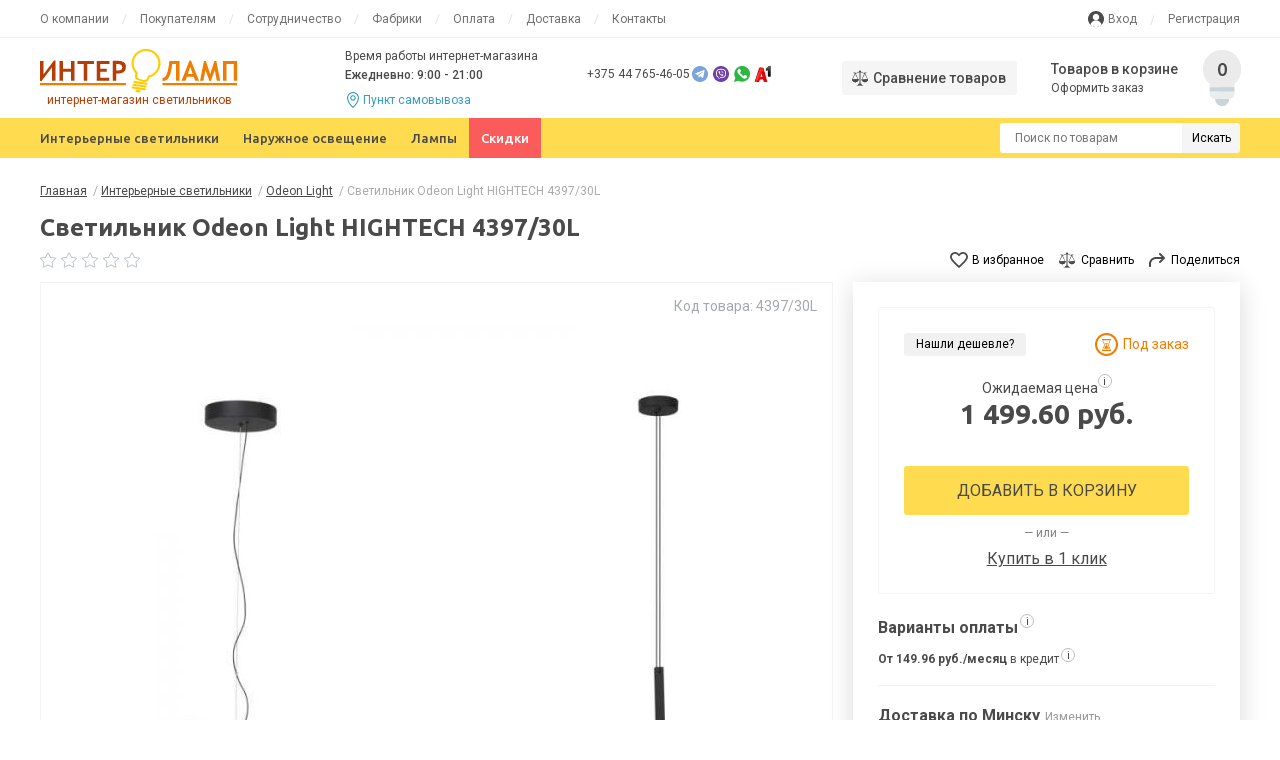

--- FILE ---
content_type: text/html; charset=utf-8
request_url: https://interlamp.by/svetilniki/odeon-light/odeonlight-4397-30l
body_size: 20980
content:
<!DOCTYPE html>
<!--[if IE]><![endif]-->
<!--[if IE 8 ]><html prefix="og: http://ogp.me/ns# fb: http://ogp.me/ns/fb# product: http://ogp.me/ns/product#" dir="ltr" lang="ru" class="ie8"><![endif]-->
<!--[if IE 9 ]><html prefix="og: http://ogp.me/ns# fb: http://ogp.me/ns/fb# product: http://ogp.me/ns/product#" dir="ltr" lang="ru" class="ie9"><![endif]-->
<!--[if (gt IE 9)|!(IE)]><!-->
<html prefix="og: http://ogp.me/ns# fb: http://ogp.me/ns/fb# product: http://ogp.me/ns/product#" dir="ltr" lang="ru">
<!--<![endif]-->
<head>
    <!-- Google Tag Manager -->
    <script>(function(w,d,s,l,i){w[l]=w[l]||[];w[l].push({'gtm.start':
        new Date().getTime(),event:'gtm.js'});var f=d.getElementsByTagName(s)[0],
                j=d.createElement(s),dl=l!='dataLayer'?'&l='+l:'';j.async=true;j.src=
                'https://www.googletagmanager.com/gtm.js?id='+i+dl;f.parentNode.insertBefore(j,f);
                })(window,document,'script','dataLayer','GTM-WBZVDWP');</script>
    <!-- End Google Tag Manager -->
<meta charset="UTF-8" />
<meta name="viewport" content="width=device-width, initial-scale=1">

<meta http-equiv="X-UA-Compatible" content="IE=edge">
<title>Светильник Odeon Light HIGHTECH 4397/30L купить за 1 499.60 руб. в Минске и с доставкой по РБ</title>

      
<base href="https://interlamp.by/" />
<meta name="description" content="Светильник Odeon Light HIGHTECH 4397/30L в интернет-магазине всего за 1 499.60 руб. с доставкой по Минску и РБ! ☎ Звоните прямо сейчас +375 44 765-46-05. ⭐Наличный и безналичный расчет. ⭐Возможность покупки в рассрочку." />
<meta property="og:title" content="Светильник Odeon Light HIGHTECH 4397/30L купить за 1 499.60 руб. в Минске и с доставкой по РБ" />
<meta property="og:type" content="website" />
<meta property="og:url" content="https://interlamp.by/svetilniki/odeon-light/odeonlight-4397-30l" />
<meta property="og:image" content="https://interlamp.by/image/cache/catalog/image-svet/Odeon_Light/439730L-600x650.jpg" />
<meta property="og:site_name" content="Интерламп" />
  <script src="catalog/view/javascript/jquery/jquery-2.1.1.min.js" type="text/javascript"></script>


    <link href="catalog/view/theme/default/stylesheet/bootstrap.min.css" rel="stylesheet">
    <link href="catalog/view/theme/default/stylesheet/stylesheet.css?120424" rel="stylesheet">


<link href="https://interlamp.by/svetilniki/odeon-light/odeonlight-4397-30l" rel="canonical" />
<link href="https://interlamp.by/image/catalog/favicon.png" rel="icon" />
<script src="catalog/view/javascript/search_suggestion.js" type="text/javascript"></script>
<script src="catalog/view/javascript/search_suggestion_autocomplete.js" type="text/javascript"></script>

    <!-- Meta Pixel Code -->
    <script>
        !function(f,b,e,v,n,t,s)
                {if(f.fbq)return;n=f.fbq=function(){n.callMethod?
                n.callMethod.apply(n,arguments):n.queue.push(arguments)};
                if(!f._fbq)f._fbq=n;n.push=n;n.loaded=!0;n.version='2.0';
                n.queue=[];t=b.createElement(e);t.async=!0;
                t.src=v;s=b.getElementsByTagName(e)[0];
                s.parentNode.insertBefore(t,s)}(window, document,'script',
            'https://connect.facebook.net/en_US/fbevents.js');
        fbq('init', '532913504933451');
        fbq('track', 'PageView');
    </script>

    <!-- End Meta Pixel Code -->
    <meta name="google-site-verification" content="t3RoUW7Rt9bnbjwVTyoTOczoKMkJ2wVivcqWckbhq4c" />
</head>
<body class="product-product-80894 full-body">

			
			  			  <div id="socnetauth2_confirm_block" style="display: none"></div>
<script>

$(document).ready(function() {
	var r = Math.random();
    $.ajax({
        url: '/index.php?route=account/socnetauth2/getConfirmCode&r='+r,
        dataType: 'html',
		data: {
			'lastlink': '',
			'lastroute': 'product/product'
		},
        success: function(html) {
		
			if( html )
			{
				$('#socnetauth2_confirm_block').html(html);
				$('#socnetauth2_confirm_block').show();
			}
			else
			{ 
				$('#socnetauth2_confirm_block').hide();
			}
		},
        error: function(xhr, ajaxOptions, thrownError) {
            alert(thrownError + "\r\n" + xhr.statusText + "\r\n" + xhr.responseText);
        }
    });
});
</script>			  			  
            

<!-- Yandex.Metrika counter -->
<script type="text/javascript" >
    (function(m,e,t,r,i,k,a){m[i]=m[i]||function(){(m[i].a=m[i].a||[]).push(arguments)};
    m[i].l=1*new Date();
    for (var j = 0; j < document.scripts.length; j++) {if (document.scripts[j].src === r) { return; }}
    k=e.createElement(t),a=e.getElementsByTagName(t)[0],k.async=1,k.src=r,a.parentNode.insertBefore(k,a)})
    (window, document, "script", "https://mc.yandex.ru/metrika/tag.js", "ym");

    ym(93692350, "init", {
        clickmap:true,
        trackLinks:true,
        accurateTrackBounce:true,
        webvisor:true
    });
</script>
<noscript><div><img src="https://mc.yandex.ru/watch/93692350" style="position:absolute; left:-9999px;" alt="" /></div></noscript>
<!-- /Yandex.Metrika counter -->

<noscript><img height="1" width="1" style="display:none"
               src="https://www.facebook.com/tr?id=532913504933451&ev=PageView&noscript=1"
    /></noscript>
<!-- Google Tag Manager (noscript) -->
<noscript><iframe src="https://www.googletagmanager.com/ns.html?id=GTM-WBZVDWP"
                  height="0" width="0" style="display:none;visibility:hidden"></iframe></noscript>
<!-- End Google Tag Manager (noscript) -->

<div id="top_menu_wrapper" class="d-none d-lg-block">
    <div id="top_menu" class="container">
        <div id="info_menu">
            <ul>
                <li><a href="/o-kompanii/">О компании</a></li>
                <li><a href="/pokupateljam/">Покупателям</a></li>
                <li><a href="/optovym-pokupatelam/">Сотрудничество</a></li>
                <li><a href="/fabriki/">Фабрики</a></li>
                <li><a href="/pokupateljam/oplata/">Оплата</a></li>
                <li><a href="/pokupateljam/dostavka-i-samovyvoz/">Доставка</a></li>
                <li><a href="https://interlamp.by/kontakty">Контакты</a></li>
            </ul>
        </div> <!--info_menu-->
        <div id="user_menu">
            <ul>
                                    <li><a href="/login">Вход</a></li>
                    <li><a href="/simpleregister">Регистрация</a></li>
                            </ul>
        </div> <!--user_menu-->
    </div> <!--top_menu-->

</div> <!--top_menu_wrapper-->
<div id="header_wrapper">
    <div id="header" class="container">
        <div id="logo">
                        <a href="https://interlamp.by/"><img src="catalog/view/theme/default/image/logo.svg" alt="Интерламп" /></a>
                        <p>интернет-магазин светильников</p>

        </div>
        <div class="worktime d-none d-xl-block">
            <p>Время работы интернет-магазина</p>
            <p>Ежедневно: 9:00 - 21:00</p>
            <p><a href="https://interlamp.by/kontakty#map">Пункт самовывоза</a></p>
        </div>
        <div class="phones d-none d-lg-block">

                        <p>
                <a href="tel:+375447654605">+375 44 765-46-05</a>
            </p>
                        
             
            
                <p>
                    <a href="javascript:void(0)" onclick="$('#xd_zvonok_modal').modal('show');" id="xd_zvonok_phone_button">
                        Заказать звонок
                    </a>
                </p>

            


        </div>
        <div class="user_area">
            <a href="/compare-products" class="compare"><span class="d-none d-lg-block">Сравнение товаров</span></a>
            <a href="/login" class="d-block d-lg-none mobile_login_link"></a>
             <div onclick="location.href='/simplecheckout/';" id="header_cart_block" >
<div>
  <p>Товаров в корзине</p>
  <a href="/index.php?route=checkout/simplecheckout">Оформить заказ</a>
</div>

<svg  width="56" height="56" viewBox="0 0 56 56" fill="none" xmlns="http://www.w3.org/2000/svg">
  <path d="M27.996 56C24.1944 56 21.1016 52.9071 21.1016 49.1056V46.694C21.1016 45.6152 21.9762 44.7406 23.055 44.7406H32.9369C34.0158 44.7406 34.8904 45.6153 34.8904 46.694V49.1056C34.8904 52.9073 31.7975 56 27.996 56Z" fill="#CBD4D8"/>
  <path d="M32.937 44.7406H27.9961V56C31.7975 56 34.8904 52.9071 34.8904 49.1056V46.694C34.8904 45.6152 34.0159 44.7406 32.937 44.7406Z" fill="#CBD4D8"/>
  <path d="M27.7202 0.00219408C45.9473 -0.253853 53.9778 22.6059 40.2056 33.9181V43.5695C40.2056 46.3695 37.9275 48.6476 35.1275 48.6476H20.8639C18.064 48.6476 15.7859 46.3695 15.7859 43.5695V33.9179C2.17176 22.7321 9.88237 0.253319 27.7202 0.00219408Z" fill="#EBEBEB"/>
  <path d="M27.9961 0.000993826V48.6476H35.128C37.928 48.6476 40.2061 46.3698 40.2061 43.5695V33.9181C53.9086 22.6631 46.0279 -0.0218655 27.9961 0.000993826Z" fill="#EBEBEB"/>
  <path d="M15.7861 39.3442V43.5696C15.7861 46.3697 18.0642 48.6477 20.8642 48.6477H35.1279C37.9279 48.6477 40.206 46.3698 40.206 43.5696V39.3442H15.7861Z" fill="#E8EDEE"/>
  <path d="M27.9961 39.3442V48.6477H35.128C37.928 48.6477 40.2061 46.3698 40.2061 43.5696V39.3442H27.9961Z" fill="#E8EDEE"/>
  <path d="M40.2069 37.3911H15.7871V41.298H40.2069V37.3911Z" fill="#CBD4D8"/>
  <path d="M40.2054 37.3911H27.9961V41.298H40.2054V37.3911Z" fill="#CBD4D8"/>
</svg>
<div id="cart_link">0</div>
</div>


<div id="cart">

  <ul>
          </ul>
</div>

        </div>
    </div> <!--header-->
</div> <!--header_wrapper-->
<div id="main_menu_wrapper">
    <div id="main_menu" class="container">
        <div id="mobile_menu" class="d-xs-block d-lg-none">
            <div id="menu_button">
                <a id="nav-icon3" href="#main_menu_list">
                    <span></span>
                    <span></span>
                    <span></span>
                    <span></span>
                    <i>Меню</i>
                </a>
            </div>
        </div>
        <div id="main_menu_list" class="menu d-none d-lg-block">
            <ul>
                <li class="parent">
                    <a href="/svetilniki">
                        Интерьерные светильники
                    </a>
                    <ul class="dropdown_menu">
                        
		<li class="block_title">
		<a>Типы светильников</a>

		<ul>
		
		
		
				<li >
				<a href="/svetilniki/lyustri"><span>Люстры</span></a>
				

		</li>
		
		
				<li >
				<a href="/svetilniki/potolochnye"><span>Потолочные</span></a>
				

		</li>
		
		
				<li >
				<a href="/svetilniki/podvesnie"><span>Подвесные</span></a>
				

		</li>
		
		
				<li >
				<a href="/svetilniki/nastolnye"><span>Настольные</span></a>
				

		</li>
		
		
		
		
		
		
		
		
		
		
		
		
				<li >
				<a href="/svetilniki/spoti"><span>Споты</span></a>
				

		</li>
		
		
		
		
		
		
		
		
		
		
		
		
		
		
		
		
		
		
				<li >
				<a href="/svetilniki/bra"><span>Бра</span></a>
				

		</li>
		
		
		
		
		
		
		
		
		
		
				<li >
				<a href="/svetilniki/vstraivaemye"><span>Встраиваемые</span></a>
				

		</li>
		
		
		
		
		
		
		
		
		
		
		
		
		
		
		
		
		
		
		
		
				<li >
				<a href="/svetilniki/podsvetka-dlya-kartin"><span>Подсветка для картин</span></a>
				

		</li>
		
		
		
		
		
		
		
		
		
		
		
		
		
		
		
		
		
		
		
		
		
		
		
		
		
		
		
		
		
		
		
		
		
		
		
		
		
		
		
		
				<li >
				<a href="/svetilniki/tochechnie-nakladnie"><span>Точечные накладные</span></a>
				

		</li>
		
		
		
		
		
		
		
		
		
		
				<li >
				<a href="/svetilniki/abazhury"><span>Абажуры</span></a>
				

		</li>
		
		
		
		
		
		
		
		
				<li >
				<a href="/svetilniki/napolnye"><span>Напольные</span></a>
				

		</li>
		
		
		
		
		
		
		
		
		
		
				<li >
				<a href="/svetilniki/nochniki"><span>Ночники</span></a>
				

		</li>
		
		
		
		
		
		
		
		
		
		
				<li >
				<a href="/svetilniki/trekovie"><span>Трековые</span></a>
				

		</li>
		
		
		
		
		
		
		
		
				<li >
				<a href="/svetilniki/komplektujuschie"><span>Комплектующие</span></a>
				

		</li>
		
		
		
		
		
		
		
		
		
		
		
		
		
		
				<li >
				<a href="/svetilniki/nastennye"><span>Настенные</span></a>
				

		</li>
		
		
		
		
		
		
		
		
		
		
		
		
		
		
		
		
		
		
		
		
		
		
		
		
		
		
		
		
		
		
		
		
		
		
		
		
		
		
				<li >
				<a href="/svetilniki/nastenno-potolochnie"><span>Настенно-потолочные</span></a>
				

		</li>
		
		
				<li >
				<a href="/svetilniki/lenta-svetodiodnaya"><span>Лента светодиодная</span></a>
				

		</li>
		
			</ul>
	</li>










		<li class="block_title">
		<a>Назначение светильников</a>

		<ul>
		
		
		
		
		
		
		
		
		
		
		
		
		
				<li >
				<a href="/svetilniki/vannaya"><span>Ванная</span></a>
				

		</li>
		
		
		
		
				<li >
				<a href="/svetilniki/restoran-i-bar"><span>Ресторан и бар</span></a>
				

		</li>
		
		
		
		
		
		
		
		
		
		
		
		
		
		
		
		
		
		
		
		
				<li >
				<a href="/svetilniki/spalnya"><span>Спальня</span></a>
				

		</li>
		
		
		
		
		
		
		
		
		
		
		
		
		
		
		
		
				<li >
				<a href="/svetilniki/dekor"><span>Декор</span></a>
				

		</li>
		
		
		
		
		
		
		
		
		
		
		
		
		
		
		
		
		
		
		
		
				<li >
				<a href="/svetilniki/detskaya"><span>Детская</span></a>
				

		</li>
		
		
		
		
		
		
		
		
		
		
		
		
		
		
		
		
				<li >
				<a href="/svetilniki/zal"><span>Зал</span></a>
				

		</li>
		
		
		
		
		
		
		
		
		
		
		
		
		
		
		
		
				<li >
				<a href="/svetilniki/kuhnya"><span>Кухня</span></a>
				

		</li>
		
		
		
		
		
		
		
		
		
		
		
		
		
		
		
		
		
		
				<li >
				<a href="/svetilniki/ofis"><span>Офис</span></a>
				

		</li>
		
		
		
		
		
		
		
		
		
		
		
		
		
		
		
		
		
		
				<li >
				<a href="/svetilniki/prihozhaya"><span>Прихожая</span></a>
				

		</li>
		
		
				<li >
				<a href="/svetilniki/gostinaya"><span>Гостиная</span></a>
				

		</li>
		
		
		
		
		
		
		
		
		
		
		
		
		
		
		
		
		
		
		
		
		
		
		
		
		
		
		
		
		
		
		
		
		
		
		
		
		
		
		
		
		
		
		
		
		
		
		
		
		
		
		
		
		
		
		
		
		
		
		
		
		
		
		
		
		
		
		
			</ul>
	</li>










		<li class="block_title">
		<a>Бренды светильников</a>

		<ul>
		
		
		
		
		
		
		
		
		
		
		
		
		
		
		
		
		
		
		
				<li >
				<a href="/svetilniki/lumion"><span>Lumion</span></a>
				

		</li>
		
		
		
		
		
		
		
		
		
		
		
		
				<li >
				<a href="/svetilniki/sonex"><span>Sonex</span></a>
				

		</li>
		
		
		
		
		
		
		
		
		
		
				<li >
				<a href="/svetilniki/lightstar"><span>Lightstar</span></a>
				

		</li>
		
		
				<li >
				<a href="/voltega/"><span>Voltega</span></a>
				

		</li>
		
		
		
		
		
		
		
		
		
		
		
		
		
		
				<li >
				<a href="/svetilniki/divinare"><span>Divinare</span></a>
				

		</li>
		
		
				<li >
				<a href="/svetilniki/artglass"><span>Artglass</span></a>
				

		</li>
		
		
				<li >
				<a href="/svetilniki/kolarz"><span>Kolarz</span></a>
				

		</li>
		
		
		
		
		
		
				<li >
				<a href="/svetilniki/favourite"><span>Favourite</span></a>
				

		</li>
		
		
		
		
		
		
		
		
				<li >
				<a href="/svetilniki/eglo"><span>Eglo</span></a>
				

		</li>
		
		
				<li >
				<a href="/svetilniki/ideallux"><span>Ideallux</span></a>
				

		</li>
		
		
				<li >
				<a href="/svetilniki/f-promo"><span>F-Promo</span></a>
				

		</li>
		
		
		
		
		
		
		
		
		
		
		
		
				<li >
				<a href="/svetilniki/freya"><span>Freya</span></a>
				

		</li>
		
		
		
		
		
		
		
		
		
		
				<li >
				<a href="/svetilniki/odeon-light"><span>Odeon Light</span></a>
				

		</li>
		
		
		
		
		
		
		
		
		
		
				<li >
				<a href="/svetilniki/Kink-Light"><span>Kink Light</span></a>
				

		</li>
		
		
		
		
		
		
				<li >
				<a href="/svetilniki/orion"><span>Orion</span></a>
				

		</li>
		
		
		
		
		
		
		
		
				<li >
				<a href="/svetilniki/novotech"><span>Novotech</span></a>
				

		</li>
		
		
		
		
		
		
		
		
		
		
		
		
		
		
		
		
		
		
		
		
				<li >
				<a href="/svetilniki/maytoni"><span>Maytoni</span></a>
				

		</li>
		
		
		
		
		
		
		
		
		
		
		
		
		
		
				<li >
				<a href="/svetilniki/arte"><span>Arte</span></a>
				

		</li>
		
		
				<li >
				<a href="/svetilniki/stluce"><span>STLuce</span></a>
				

		</li>
		
		
		
		
		
		
		
		
		
		
				<li >
				<a href="/svetilniki/crystal-lux"><span>Crystal Lux</span></a>
				

		</li>
		
		
				<li >
				<a href="/svetilniki/evoluce"><span>Evoluce</span></a>
				

		</li>
		
		
		
		
		
		
		
		
		
		
		
		
		
		
		
		
		
		
		
		
		
		
		
		
		
		
		
		
		
		
		
		
		
		
		
		
		
			</ul>
	</li>









                    </ul>

                </li>
                <li class="parent">
                    <a href="/ulichnye-svetilniki">Наружное освещение</a>
                    <ul class="dropdown_menu">
                        
		<li class="block_title">
		<a>Типы светильников</a>

		<ul>
		
				<li >
				<a href="/ulichnye-svetilniki/n-vstraivaemye"><span>Встраиваемые</span></a>
				

		</li>
		
		
		
		
		
		
		
		
		
		
		
		
		
		
				<li >
				<a href="/ulichnye-svetilniki/n-nastennye"><span>Настенные</span></a>
				

		</li>
		
		
		
		
		
		
		
		
		
		
		
		
		
		
		
		
		
		
		
		
		
		
		
		
		
		
		
		
		
		
		
		
		
		
		
		
				<li >
				<a href="/ulichnye-svetilniki/nazemnye"><span>Наземные</span></a>
				

		</li>
		
		
		
		
				<li >
				<a href="/ulichnye-svetilniki/n-potolochnye"><span>Потолочные</span></a>
				

		</li>
		
		
		
		
		
		
		
		
		
		
		
		
		
		
		
		
				<li >
				<a href="/ulichnye-svetilniki/fonari"><span>Фонари</span></a>
				

		</li>
		
		
		
		
		
		
		
		
		
		
		
		
		
		
		
		
				<li >
				<a href="/ulichnye-svetilniki/prozhektory"><span>Прожекторы</span></a>
				

		</li>
		
		
		
		
		
		
		
		
		
		
		
		
		
		
		
		
				<li >
				<a href="/ulichnye-svetilniki/fasadnye-svetilniki"><span>Фасадные светильники</span></a>
				

		</li>
		
		
		
		
		
		
		
		
		
		
		
		
		
		
		
		
		
		
		
		
		
		
		
		
		
		
		
		
		
		
		
		
		
		
		
		
				<li >
				<a href="/ulichnye-svetilniki/sadovye-perenosnye"><span>Садовые переносные</span></a>
				

		</li>
		
		
		
		
		
		
		
		
		
		
		
		
		
		
		
		
		
		
		
		
		
		
		
		
		
		
		
		
		
		
		
		
		
		
		
		
		
		
		
		
				<li >
				<a href="/ulichnye-svetilniki/n-podvesnye"><span>Подвесные</span></a>
				

		</li>
		
		
		
		
		
		
		
		
		
		
		
		
		
		
		
		
		
		
		
		
		
		
		
		
		
		
		
		
		
		
		
			</ul>
	</li>










		<li class="block_title">
		<a>Назначение светильников</a>

		<ul>
		
		
		
		
		
		
		
		
		
		
		
		
		
		
		
		
		
		
		
		
		
		
		
				<li >
				<a href="/ulichnye-svetilniki/park"><span>Парк</span></a>
				

		</li>
		
		
		
		
		
		
		
		
		
		
		
		
		
		
		
		
		
		
		
		
		
		
		
		
		
		
		
		
		
		
		
		
		
		
		
		
		
		
		
		
		
		
				<li >
				<a href="/ulichnye-svetilniki/trotuar"><span>Тротуар</span></a>
				

		</li>
		
		
		
		
		
		
		
		
		
		
		
		
		
		
		
		
		
		
				<li >
				<a href="/ulichnye-svetilniki/besedka"><span>Беседка</span></a>
				

		</li>
		
		
		
		
		
		
		
		
		
		
		
		
		
		
				<li >
				<a href="/ulichnye-svetilniki/dacha"><span>Дача</span></a>
				

		</li>
		
		
		
		
		
		
		
		
		
		
		
		
		
		
		
		
				<li >
				<a href="/ulichnye-svetilniki/dorozhka"><span>Дорожка</span></a>
				

		</li>
		
		
		
		
		
		
		
		
		
		
		
		
		
		
		
		
		
		
				<li >
				<a href="/ulichnye-svetilniki/kafe"><span>Кафе</span></a>
				

		</li>
		
		
		
		
		
		
		
		
		
		
		
		
		
		
		
		
		
		
		
		
		
		
				<li >
				<a href="/ulichnye-svetilniki/kryltso"><span>Крыльцо</span></a>
				

		</li>
		
		
		
		
		
		
		
		
		
		
		
		
		
		
		
		
		
		
		
		
		
		
		
		
		
		
		
		
		
		
		
		
		
		
		
		
		
		
		
		
		
		
		
		
		
		
		
		
		
		
		
		
		
		
		
		
		
			</ul>
	</li>










		<li class="block_title">
		<a>Бренды светильников</a>

		<ul>
		
		
		
		
		
		
		
		
		
		
		
		
		
		
		
		
		
		
		
		
		
		
		
		
		
		
		
		
		
		
		
		
		
		
		
		
		
		
		
		
		
		
		
		
		
		
		
		
		
		
		
		
		
		
		
		
		
		
		
		
		
		
		
		
		
		
		
		
		
		
		
		
		
		
		
		
		
		
		
		
		
		
		
		
		
		
		
		
		
		
		
		
		
		
		
		
		
		
		
		
		
		
		
		
		
		
		
		
		
		
		
		
		
		
		
		
		
		
		
		
		
		
		
		
		
		
		
		
		
		
		
		
		
		
		
		
		
		
		
		
		
		
		
		
		
		
		
		
		
		
		
		
		
		
		
		
		
		
		
		
		
		
		
		
		
		
		
		
		
		
		
		
		
		
		
				<li >
				<a href="/ulichnye-svetilniki/n-kink-light"><span>Kink Light</span></a>
				

		</li>
		
		
				<li >
				<a href="/ulichnye-svetilniki/n-lightstar"><span>Lightstar</span></a>
				

		</li>
		
		
		
		
		
		
		
		
				<li >
				<a href="/ulichnye-svetilniki/n-odeon-light"><span>Odeon Light</span></a>
				

		</li>
		
		
				<li >
				<a href="/ulichnye-svetilniki/n-favourite"><span>Favourite</span></a>
				

		</li>
		
		
				<li >
				<a href="/ulichnye-svetilniki/n-eglo"><span>Eglo</span></a>
				

		</li>
		
		
		
		
		
		
				<li >
				<a href="/ulichnye-svetilniki/n-maytoni"><span>Maytoni</span></a>
				

		</li>
		
		
		
		
				<li >
				<a href="/ulichnye-svetilniki/n-ideallux"><span>Ideallux</span></a>
				

		</li>
		
		
				<li >
				<a href="/ulichnye-svetilniki/n-novotech"><span>Novotech</span></a>
				

		</li>
		
		
		
		
				<li >
				<a href="/ulichnye-svetilniki/n-stluce"><span>STLuce</span></a>
				

		</li>
		
		
		
		
		
			</ul>
	</li>









                    </ul>
                </li>
                <li><a href="/lampy">Лампы</a></li>
                <li><a href="/specials">Скидки</a></li>
            </ul>
        </div>

        <div id="search">

    <input type="text" name="search" value="" placeholder="Поиск по товарам" />
    <button type="button">Искать</button>



</div>
    </div> <!--main_menu-->
</div> <!--main_menu_wrapper-->
<div id="breadcrumbs_wrapper">
    <div id="breadcrumbs" class="container">
        <ul itemscope itemtype="http://schema.org/BreadcrumbList">
                                                <li itemprop="itemListElement" itemscope itemtype="http://schema.org/ListItem">
                <span>
                    <a href="https://interlamp.by/" itemprop="item"><span itemprop="name">Главная</span></a>
                </span>
                <span class="sep"> / </span>
                <meta itemprop="position" content="1" />
            </li>
            
                                                <li itemprop="itemListElement" itemscope itemtype="http://schema.org/ListItem">
                <span>
                    <a href="https://interlamp.by/svetilniki" itemprop="item"><span itemprop="name">Интерьерные светильники</span></a>
                </span>
                <span class="sep"> / </span>
                <meta itemprop="position" content="2" />
            </li>
            
                                                <li itemprop="itemListElement" itemscope itemtype="http://schema.org/ListItem">
                <span>
                    <a href="https://interlamp.by/svetilniki/odeon-light" itemprop="item"><span itemprop="name">Odeon Light</span></a>
                </span>
                <span class="sep"> / </span>
                <meta itemprop="position" content="3" />
            </li>
            
                                                <li>Светильник Odeon Light HIGHTECH 4397/30L</li>
                    </ul>
    </div>
</div> <!--breadcrumbs_wrapper-->

<div id="product_page_top_wrapper">
    <div id="product_page_top" class="product_page container">
        <h1>Светильник Odeon Light HIGHTECH 4397/30L</h1>
        <div class="top_line">
                        <div class="rating">

                                                <img src="/catalog/view/theme/default/image/icons_star_o.svg" alt="">

                                                                <img src="/catalog/view/theme/default/image/icons_star_o.svg" alt="">

                                                                <img src="/catalog/view/theme/default/image/icons_star_o.svg" alt="">

                                                                <img src="/catalog/view/theme/default/image/icons_star_o.svg" alt="">

                                                                <img src="/catalog/view/theme/default/image/icons_star_o.svg" alt="">

                                
            </div>
                        <div class="right">

                <button type="button" class="fav_button" onclick="wishlist.add('80894');">В избранное</button>
                <button type="button" class="compare_button" onclick="compare.add('80894');">Сравнить</button>
                <button type="button" class="share_button" data-toggle="modal" data-target="#share_popup">Поделиться</button>



            </div>
        </div>
        <div class="row row-small">
            <div class="col-12 col-md-6 col-xl-8">
                <div id="product_image">
                    


                    
                    <a data-fancybox="gallery" href="https://interlamp.by/image/cache/catalog/image-svet/Odeon_Light/439730L-1200x1200.jpg" title="Светильник Odeon Light HIGHTECH 4397/30L"><img class="img-fluid" src="https://interlamp.by/image/cache/catalog/image-svet/Odeon_Light/439730L-600x650.jpg" title="Светильник Odeon Light HIGHTECH 4397/30L" alt="Светильник Odeon Light HIGHTECH 4397/30L" /></a>



                    

                                        <div class="statuses">
                                                                    </div>
                    <div class="sku">Код товара: 4397/30L</div>

                </div>
                
                <div class="photo_note">
                    Цвет изделия может незначительно отличаться от представленного на фотографии. Детали можете уточнить у менеджера при заказе товара.
                </div>
            </div>
            <div class="col-12 col-md-6 col-xl-4" id="product">
                <div id="product_info">
                    <div class="inner">
                        <div class="info_top">
                            <div class="cheaper">
                                                                <button class="cheaper_button" data-toggle="modal" data-target="#cheaper_form">Нашли дешевле?</button>
                                                                                                <div class="stock out-stock">
                                    Под заказ
                                </div>
                                                            </div>


                        </div> <!--info_top-->
                        <div class="middle">
                                                        <div class="price_note" data-toggle="tooltip" data-placement="top" title="Цена на товары под заказ может незначительно отличаться по факту поступления">Ожидаемая цена <sup>i</sup></div>
                                                        <div class="price_block">

                                                                                                                                
                                <div class="price">1 499.60 руб.</div>


                                





                                                                                                
                            </div>
                                                                                    
                            <div class="price_notify">

                                <div id="notify_place"></div>
                            </div>
                        </div> <!--middle-->
                        
                        <div class="cart_block">
                            <div id="in_cart_block" style="display: none;">
                                <a href="/simplecheckout/">
                                    <span>В корзине <span id="in_cart_count">0</span> шт.</span>

                                    <span class="text">перейти в корзину</span>
                                </a>
                                <button id="in_cart_plus">+1</button>
                            </div>
                            <button type="button" id="button-cart" data-loading-text="Загрузка..." class="add_to_cart">Добавить в корзину</button>
                            <div class="or">— или —</div>
                            <div class="one_click">
                                
                                <button type="button" data-loading-text="Загрузка..." class="boc_order_btn"  data-toggle="modal" data-target="#boc_order" data-product="Светильник Odeon Light HIGHTECH 4397/30L" data-product_id="80894">Купить в 1 клик</button>
                                                            </div>
                            <input type="hidden" name="product_id" value="80894" />
                        </div> <!--cart_block-->
                                            </div>
                    <div id="payments_info">
                        <span data-toggle="tooltip2" data-placement="top" data-html="true" title="<ul><li>Наличными при получении товара</li><li>Карточкой VISA или MasterCard при получении товара</li><li>Через систему ЕРИП</li><li>Картами рассрочки</li><li>По безналичному расчету</li></ul>">
                            Варианты оплаты <i>i</i>
                        </span>

                    </div>
                                        <div id="credit_info">
                        <span data-toggle="tooltip2" data-placement="top" data-html="true" title="<ul><li>«Карта покупок» БелГазПромБанк — в рассрочку на 4 месяца</li><li>«Смарт карта» Банк Дабрабыт (бывший Банк Минск-Москва)  — в рассрочку на 4 месяца</li><li>«Халва» МТБанк — в рассрочку на 2 месяца</li><li>«КартаFUN» БПС Сбербанк — в рассрочку 3 месяца</li><li>«Черепаха» Банк ВТБ — в рассрочку 10 месяцев</li></ul>">
                            <b>От 149.96 руб./месяц</b> в кредит <i>i</i>
                        </span>
                    </div>
                    
                    <div id="delivery_info">
                        <div class="place">
                            <span id="current_place">Доставка по Минску</span><a href="#">Изменить</a>
                            <div id="change_place">
                                <a href="#" class="minsk">по Минску</a>
                                <a href="#" class="belarus">по Беларуси</a>
                            </div>
                        </div>

                        <div class="info">
                            <div id="delivery_minsk">
                                <div class="store">Доставка со склада INTERLAMP</div>
                                <div class="delivery">


                                    Курьером:
                                                                        сегодня, 28 января                                    <span>— 13.5 руб.</span>
                                </div>
                            </div>

                            <div id="delivery_belarus" style="display: none">
                                <div class="store">Доставка РУП «Белпочта»</div>
                                <div class="delivery">
                                    Доставка осуществляется по тарифам РУП «Белпочта». Срок — от 1 до 7 дней.
                                </div>
                            </div>


                            <div class="pickup">
                                Пункт выдачи:
                                сегодня, 28 января                                <span>— бесплатно</span>
                            </div>
                        </div>
                    </div>



                    <script>

                        $(function () {
                            $('[data-toggle="tooltip"]').tooltip();
                            $('[data-toggle="tooltip2"]').tooltip({
                                template: '<div class="tooltip" role="tooltip"><div class="arrow"></div><div class="tooltip-inner product_info_tooltip"></div></div>',
                            })
                        })
                    </script>



                    <div id="card"><a href="https://interlamp.by/pokupateljam/oplata/#ras"><img src="catalog/view/theme/default/temp/Group%2079.png" alt=""></a></div>
                    <div id="rassrochka">Возможность приобретения в рассрочку уточняйте у менеджера. Количество и комплектность товара уточняйте у менеджера.</div>


                </div>
            </div>
        </div>
    </div> <!--product_page_top-->
</div> <!--product_page_top_wrapper-->


<div id="products_full_info_title" class="container product_block_title">
    <h2>Характеристики товара</h2>

</div>
<div id="products_full_info_wrapper">
    <div id="products_full_info" class="container">

        <div class="row row-small">
            <div class="col-12 col-md-8 col-xl-8">
                <div class="attributes_wrapper">
                    <div class="attributes_column">
                                                                                                <div class="attributes_group">
                            <div class="title">Основные</div>
                            <div class="attributes">
                                                                <dl class="attribute">
                                    <dt><span>Вес нетто</span></dt>
                                    <dd><span>3, 8</span></dd>
                                </dl>


                                                                <dl class="attribute">
                                    <dt><span>Класс защиты от поражения током</span></dt>
                                    <dd><span>1</span></dd>
                                </dl>


                                                                <dl class="attribute">
                                    <dt><span>Коллекция</span></dt>
                                    <dd><span>HIGHTECH</span></dd>
                                </dl>


                                                                <dl class="attribute">
                                    <dt><span>Материал основания</span></dt>
                                    <dd><span>Металл</span></dd>
                                </dl>


                                                                <dl class="attribute">
                                    <dt><span>Материал плафона</span></dt>
                                    <dd><span>Акрил</span></dd>
                                </dl>


                                                                <dl class="attribute">
                                    <dt><span>Мощность</span></dt>
                                    <dd><span>30</span></dd>
                                </dl>


                                                                <dl class="attribute">
                                    <dt><span>Особенности</span></dt>
                                    <dd><span>Канат</span></dd>
                                </dl>


                                                                <dl class="attribute">
                                    <dt><span>Световой поток светодиодного модуля (лм)</span></dt>
                                    <dd><span>1200</span></dd>
                                </dl>


                                                                <dl class="attribute">
                                    <dt><span>Способ крепления</span></dt>
                                    <dd><span>Планка</span></dd>
                                </dl>


                                                                <dl class="attribute">
                                    <dt><span>Страна производства</span></dt>
                                    <dd><span>Италия</span></dd>
                                </dl>


                                                                <dl class="attribute">
                                    <dt><span>Цвет основания</span></dt>
                                    <dd><span>Черный</span></dd>
                                </dl>


                                                                <dl class="attribute">
                                    <dt><span>Цвет плафона</span></dt>
                                    <dd><span>Белый</span></dd>
                                </dl>


                                                                <dl class="attribute">
                                    <dt><span>Цветовая температура</span></dt>
                                    <dd><span>3000</span></dd>
                                </dl>


                                                                <dl class="attribute">
                                    <dt><span>Назначение</span></dt>
                                    <dd><span>Гостиная, Зал, Прихожая</span></dd>
                                </dl>


                                                                <dl class="attribute">
                                    <dt><span>Тип</span></dt>
                                    <dd><span>Подвесные</span></dd>
                                </dl>


                                                                <dl class="attribute">
                                    <dt><span>Стиль</span></dt>
                                    <dd><span>Хай-тек</span></dd>
                                </dl>


                                                                <dl class="attribute">
                                    <dt><span>Кол-во ламп</span></dt>
                                    <dd><span>1</span></dd>
                                </dl>


                                                                <dl class="attribute">
                                    <dt><span>Тип патрона</span></dt>
                                    <dd><span>LED</span></dd>
                                </dl>


                                                                <dl class="attribute">
                                    <dt><span>Тип лампы</span></dt>
                                    <dd><span>Светодиодная</span></dd>
                                </dl>


                                                                <dl class="attribute">
                                    <dt><span>Защита IP</span></dt>
                                    <dd><span>IP20</span></dd>
                                </dl>


                                                                <dl class="attribute">
                                    <dt><span>Напряжение</span></dt>
                                    <dd><span>220</span></dd>
                                </dl>


                                                            </div>
                        </div>


                                                                        <div class="attributes_group">
                            <div class="title">Размеры</div>
                            <div class="attributes">
                                                                <dl class="attribute">

                                    <dt><span>Длина, мм</span></dt>
                                    <dd><span>215</span></dd>

                                </dl>
                                                                                                <dl class="attribute">

                                    <dt><span>Ширина, мм</span></dt>
                                    <dd><span>1440</span></dd>

                                </dl>
                                                                                                                            </div>
                        </div>
                        
                                                                    </div>
                    <div class="attributes_column">
                                                                        
                                                                    </div>

                </div>


                <div class="importer">Импортер: ООО ИНТЕРЛАМП Республика Беларусь. 220035 г.Минск. ул.Тимирязева. 72/1. помещение 37. кабинет 422.</div>
                <!-- <div class="manufacturer">Производитель: ARTE LAMP S.R.L, VIA Riccardo Zandonai, 6/4,cap 30174 Venezia (VE), Italia</div> -->

            </div>
            <div id="consult" class="col-12 col-md-4 col-xl-4">
                <div id="consult_form">
                    <div class="image"><img src="catalog/view/theme/default/image/icons_consult.svg" alt=""></div>
                    <div class="title">Получить бесплатную <br>консультацию</div>
                    <div class="text">Возникли вопросы? Оставьте свой номер телефона,и наши консультанты свяжутся с вами в ближайшее время.</div>
                    <button type="button" class="btn-yellow" data-toggle="modal" data-target="#contact_form">
                        Получить консультацию
                    </button>

                </div>
            </div>
        </div>
    </div>
</div>



<div id="product_reviews" class="container">
    <h2>Отзывы о товаре</h2>
    <div id="review"></div>
    <div class="modal fade" id="add_review_modal" tabindex="-1" role="dialog" aria-labelledby="add_review_modal" aria-hidden="true">
        <div class="modal-dialog" role="document">
            <div class="modal-content">
                <div class="modal-header">
                    <h5 class="modal-title">Написать отзыв</h5>
                    <button type="button" class="close" data-dismiss="modal" aria-label="Close">
                        <span aria-hidden="true">&times;</span>
                    </button>
                </div>
                <div class="modal-body">
                    <form class="form-horizontal" id="form-review">


                                                <div class="form-group required">
                            <div>

                                <input placeholder="Ваше имя" type="text" name="name" value="" id="input-name"  />
                            </div>
                        </div>
                        <div class="form-group required">
                            <div>

                                <textarea name="text" rows="5" id="input-review" placeholder="Ваш отзыв"></textarea>

                            </div>
                        </div>
                        <div class="form-group required">
                            <div>
                                <label class="control-label">Рейтинг</label>
                                <div class="stars-rating">
                                    <input name="rating" id="s_rating" value="0" type="hidden">
                                    <div class="wrap" data-rate="0">
                                        <span title="Ужасно" data-rate="1"></span>
                                        <span title="Плохо" data-rate="2"></span>
                                        <span title="Нормально" data-rate="3"></span>
                                        <span title="Хорошо" data-rate="4"></span>
                                        <span title="Отлично" data-rate="5"></span>
                                    </div>
                                </div>
                            </div>
                        </div>
                                                <div class="buttons clearfix">
                            <button type="button" id="button-review" data-loading-text="Загрузка..." class="btn-yellow">Отправить</button>
                        </div>
                                            </form>
                </div>
            </div>
        </div>
    </div>
    <div class="buttons">
        <button type="button" data-toggle="modal" data-target="#add_review_modal" class="btn-yellow add_review">Добавить отзыв</button>
    </div>
</div>



<div id="collection_products_wrapper">
    <div id="collection_products" class="container">
        <h2>Другие товары из этой коллекции</h2>
        <div class="products">
            <div class="row row-small">
<!--microdatapro 7.5 product start [microdata] -->
<span itemscope itemtype="http://schema.org/Product">
<meta itemprop="name" content="Светильник Odeon Light HIGHTECH 4397/30L" />
<link itemprop="url" href="https://interlamp.by/svetilniki/odeon-light/odeonlight-4397-30l" />
<link itemprop="image" href="https://interlamp.by/image/cache/catalog/image-svet/Odeon_Light/439730L-1200x1200.jpg" />
<meta itemprop="brand" content="Odeon Light" />
<meta itemprop="manufacturer" content="Odeon Light" />
<meta itemprop="model" content="4397/30L" />
<meta itemprop="mpn" content="4397/30L" />
<meta itemprop="sku" content="4397/30L" />
<meta itemprop="category" content="Odeon Light" />
<span itemprop="offers" itemscope itemtype="http://schema.org/Offer">
<meta itemprop="priceCurrency" content="BYN" />
<meta itemprop="price" content="1499.6" />
<meta itemprop="itemCondition" content="http://schema.org/NewCondition" />
<link itemprop="availability" href="http://schema.org/OutOfStock" />
<meta itemprop="priceValidUntil" content="2027-01-28" />
<link itemprop="url" href="https://interlamp.by/svetilniki/odeon-light/odeonlight-4397-30l" />
</span>
<meta itemprop="description" content="" />
</span>
<!--microdatapro 7.5 product end [microdata] -->
<!--microdatapro 7.5 image start[microdata] -->
<span itemscope itemtype="http://schema.org/ImageObject">
<meta itemprop="name" content="Светильник Odeon Light HIGHTECH 4397/30L" />
<meta itemprop="description" content="Светильник Odeon Light HIGHTECH 4397/30L" />
<link itemprop="thumbnailUrl" href="https://interlamp.by/image/cache/catalog/image-svet/Odeon_Light/439730L-600x650.jpg" />
<link itemprop="contentUrl" href="https://interlamp.by/image/cache/catalog/image-svet/Odeon_Light/439730L-1200x1200.jpg" />
<meta itemprop="author" content="Интерламп" />
<meta itemprop="datePublished" content="2022-11-21">
</span>
<!--microdatapro 7.5 image end [microdata] -->
                
<div class="col-6 col-sm-6 col-md-4 col-lg-3">
    <div class="product">
        <div class="image">
            <a href="https://interlamp.by/ulichnye-svetilniki/n-odeon-light/4221-4wl"><img srcset="data:image/svg+xml;charset=utf-8,%3Csvg%20xmlns%3D%27http%3A%2F%2Fwww.w3.org%2F2000%2Fsvg%27%20viewBox%3D%270%200%20194%2069%27%2F%3E" src="https://interlamp.by/image/cache/catalog/image-svet/Odeon_Light/42214WL-300x300.jpg" alt="Светильник Odeon Light HIGHTECH 4221/4WL" title="Светильник Odeon Light HIGHTECH 4221/4WL" class="demilazyload img-responsive" /></a>
        </div>
        <div class="title">
            <a href="https://interlamp.by/ulichnye-svetilniki/n-odeon-light/4221-4wl">Светильник Odeon Light HIGHTECH 4221/4WL</a>
        </div>
                <div class="stock out-stock">

            Под заказ        </div>
        <div class="middle">
            <div class="compare">
                <button type="button" title="В сравнение" onclick="compare.add('65920');"></button>
            </div>
            <div class="price_block">
                                
                                <div class="price">0.00 руб.</div>
                                                
            </div>
        </div>
        <div class="cart_block">
            <div class="quantity">
                <div class="minus"></div>
                <input type="text" class="quantity_input" name="quantity65920" id="quantity65920" value="1"/>
                <div class="plus"></div>
            </div>
            <button class="add_to_cart" type="button" onclick="cart.add('65920', $('#quantity65920').val());">Купить</button>
        </div>
        <div class="one_click">


                        <button type="button" class="btn-block boc_order_category_btn"  data-toggle="modal" data-target="#boc_order" data-product="Светильник Odeon Light HIGHTECH 4221/4WL" data-product_id="65920">Купить в 1 клик</button>
            

        </div>
    </div>

</div>




<div class="col-6 col-sm-6 col-md-4 col-lg-3">
    <div class="product">
        <div class="image">
            <a href="https://interlamp.by/svetilniki/maytoni/m1-05-wm-lmp-o-20"><img srcset="data:image/svg+xml;charset=utf-8,%3Csvg%20xmlns%3D%27http%3A%2F%2Fwww.w3.org%2F2000%2Fsvg%27%20viewBox%3D%270%200%20194%2069%27%2F%3E" src="https://interlamp.by/image/cache/catalog/image-svet/Maytoni/M105WMLMPO20-300x300.jpg" alt="Светильник Maytoni Hightech M1-05-WM-LMP-O-20" title="Светильник Maytoni Hightech M1-05-WM-LMP-O-20" class="demilazyload img-responsive" /></a>
        </div>
        <div class="title">
            <a href="https://interlamp.by/svetilniki/maytoni/m1-05-wm-lmp-o-20">Светильник Maytoni Hightech M1-05-WM-LMP-O-20</a>
        </div>
                <div class="stock out-stock">

            Под заказ        </div>
        <div class="middle">
            <div class="compare">
                <button type="button" title="В сравнение" onclick="compare.add('67633');"></button>
            </div>
            <div class="price_block">
                                
                                <div class="price">0.00 руб.</div>
                                                
            </div>
        </div>
        <div class="cart_block">
            <div class="quantity">
                <div class="minus"></div>
                <input type="text" class="quantity_input" name="quantity67633" id="quantity67633" value="1"/>
                <div class="plus"></div>
            </div>
            <button class="add_to_cart" type="button" onclick="cart.add('67633', $('#quantity67633').val());">Купить</button>
        </div>
        <div class="one_click">


                        <button type="button" class="btn-block boc_order_category_btn"  data-toggle="modal" data-target="#boc_order" data-product="Светильник Maytoni Hightech M1-05-WM-LMP-O-20" data-product_id="67633">Купить в 1 клик</button>
            

        </div>
    </div>

</div>




<div class="col-6 col-sm-6 col-md-4 col-lg-3">
    <div class="product">
        <div class="image">
            <a href="https://interlamp.by/svetilniki/maytoni/m1-05-wm-lmp-o-26"><img srcset="data:image/svg+xml;charset=utf-8,%3Csvg%20xmlns%3D%27http%3A%2F%2Fwww.w3.org%2F2000%2Fsvg%27%20viewBox%3D%270%200%20194%2069%27%2F%3E" src="https://interlamp.by/image/cache/catalog/image-svet/Maytoni/M105WMLMPO26-300x300.jpg" alt="Светильник Maytoni Hightech M1-05-WM-LMP-O-26" title="Светильник Maytoni Hightech M1-05-WM-LMP-O-26" class="demilazyload img-responsive" /></a>
        </div>
        <div class="title">
            <a href="https://interlamp.by/svetilniki/maytoni/m1-05-wm-lmp-o-26">Светильник Maytoni Hightech M1-05-WM-LMP-O-26</a>
        </div>
                <div class="stock out-stock">

            Под заказ        </div>
        <div class="middle">
            <div class="compare">
                <button type="button" title="В сравнение" onclick="compare.add('67634');"></button>
            </div>
            <div class="price_block">
                                
                                <div class="price">0.00 руб.</div>
                                                
            </div>
        </div>
        <div class="cart_block">
            <div class="quantity">
                <div class="minus"></div>
                <input type="text" class="quantity_input" name="quantity67634" id="quantity67634" value="1"/>
                <div class="plus"></div>
            </div>
            <button class="add_to_cart" type="button" onclick="cart.add('67634', $('#quantity67634').val());">Купить</button>
        </div>
        <div class="one_click">


                        <button type="button" class="btn-block boc_order_category_btn"  data-toggle="modal" data-target="#boc_order" data-product="Светильник Maytoni Hightech M1-05-WM-LMP-O-26" data-product_id="67634">Купить в 1 клик</button>
            

        </div>
    </div>

</div>




<div class="col-6 col-sm-6 col-md-4 col-lg-3">
    <div class="product">
        <div class="image">
            <a href="https://interlamp.by/svetilniki/maytoni/m1-07-sn-lmp-y-12"><img srcset="data:image/svg+xml;charset=utf-8,%3Csvg%20xmlns%3D%27http%3A%2F%2Fwww.w3.org%2F2000%2Fsvg%27%20viewBox%3D%270%200%20194%2069%27%2F%3E" src="https://interlamp.by/image/cache/catalog/image-svet/Maytoni/M107SNLMPY12-300x300.jpg" alt="Светильник Maytoni Hightech M1-07-SN-LMP-Y-12" title="Светильник Maytoni Hightech M1-07-SN-LMP-Y-12" class="demilazyload img-responsive" /></a>
        </div>
        <div class="title">
            <a href="https://interlamp.by/svetilniki/maytoni/m1-07-sn-lmp-y-12">Светильник Maytoni Hightech M1-07-SN-LMP-Y-12</a>
        </div>
                <div class="stock out-stock">

            Под заказ        </div>
        <div class="middle">
            <div class="compare">
                <button type="button" title="В сравнение" onclick="compare.add('67635');"></button>
            </div>
            <div class="price_block">
                                
                                <div class="price">0.00 руб.</div>
                                                
            </div>
        </div>
        <div class="cart_block">
            <div class="quantity">
                <div class="minus"></div>
                <input type="text" class="quantity_input" name="quantity67635" id="quantity67635" value="1"/>
                <div class="plus"></div>
            </div>
            <button class="add_to_cart" type="button" onclick="cart.add('67635', $('#quantity67635').val());">Купить</button>
        </div>
        <div class="one_click">


                        <button type="button" class="btn-block boc_order_category_btn"  data-toggle="modal" data-target="#boc_order" data-product="Светильник Maytoni Hightech M1-07-SN-LMP-Y-12" data-product_id="67635">Купить в 1 клик</button>
            

        </div>
    </div>

</div>




<div class="col-6 col-sm-6 col-md-4 col-lg-3">
    <div class="product">
        <div class="image">
            <a href="https://interlamp.by/svetilniki/maytoni/m1-07-sn-lmp-y-19"><img srcset="data:image/svg+xml;charset=utf-8,%3Csvg%20xmlns%3D%27http%3A%2F%2Fwww.w3.org%2F2000%2Fsvg%27%20viewBox%3D%270%200%20194%2069%27%2F%3E" src="https://interlamp.by/image/cache/catalog/image-svet/Maytoni/M107SNLMPY19-300x300.jpg" alt="Светильник Maytoni Hightech M1-07-SN-LMP-Y-19" title="Светильник Maytoni Hightech M1-07-SN-LMP-Y-19" class="demilazyload img-responsive" /></a>
        </div>
        <div class="title">
            <a href="https://interlamp.by/svetilniki/maytoni/m1-07-sn-lmp-y-19">Светильник Maytoni Hightech M1-07-SN-LMP-Y-19</a>
        </div>
                <div class="stock out-stock">

            Под заказ        </div>
        <div class="middle">
            <div class="compare">
                <button type="button" title="В сравнение" onclick="compare.add('67636');"></button>
            </div>
            <div class="price_block">
                                
                                <div class="price">0.00 руб.</div>
                                                
            </div>
        </div>
        <div class="cart_block">
            <div class="quantity">
                <div class="minus"></div>
                <input type="text" class="quantity_input" name="quantity67636" id="quantity67636" value="1"/>
                <div class="plus"></div>
            </div>
            <button class="add_to_cart" type="button" onclick="cart.add('67636', $('#quantity67636').val());">Купить</button>
        </div>
        <div class="one_click">


                        <button type="button" class="btn-block boc_order_category_btn"  data-toggle="modal" data-target="#boc_order" data-product="Светильник Maytoni Hightech M1-07-SN-LMP-Y-19" data-product_id="67636">Купить в 1 клик</button>
            

        </div>
    </div>

</div>




<div class="col-6 col-sm-6 col-md-4 col-lg-3">
    <div class="product">
        <div class="image">
            <a href="https://interlamp.by/svetilniki/maytoni/m1-07-wm-lmp-o-26"><img srcset="data:image/svg+xml;charset=utf-8,%3Csvg%20xmlns%3D%27http%3A%2F%2Fwww.w3.org%2F2000%2Fsvg%27%20viewBox%3D%270%200%20194%2069%27%2F%3E" src="https://interlamp.by/image/cache/catalog/image-svet/Maytoni/M107WMLMPO26-300x300.jpg" alt="Светильник Maytoni Hightech M1-07-WM-LMP-O-26" title="Светильник Maytoni Hightech M1-07-WM-LMP-O-26" class="demilazyload img-responsive" /></a>
        </div>
        <div class="title">
            <a href="https://interlamp.by/svetilniki/maytoni/m1-07-wm-lmp-o-26">Светильник Maytoni Hightech M1-07-WM-LMP-O-26</a>
        </div>
                <div class="stock out-stock">

            Под заказ        </div>
        <div class="middle">
            <div class="compare">
                <button type="button" title="В сравнение" onclick="compare.add('67637');"></button>
            </div>
            <div class="price_block">
                                
                                <div class="price">0.00 руб.</div>
                                                
            </div>
        </div>
        <div class="cart_block">
            <div class="quantity">
                <div class="minus"></div>
                <input type="text" class="quantity_input" name="quantity67637" id="quantity67637" value="1"/>
                <div class="plus"></div>
            </div>
            <button class="add_to_cart" type="button" onclick="cart.add('67637', $('#quantity67637').val());">Купить</button>
        </div>
        <div class="one_click">


                        <button type="button" class="btn-block boc_order_category_btn"  data-toggle="modal" data-target="#boc_order" data-product="Светильник Maytoni Hightech M1-07-WM-LMP-O-26" data-product_id="67637">Купить в 1 клик</button>
            

        </div>
    </div>

</div>




<div class="col-6 col-sm-6 col-md-4 col-lg-3">
    <div class="product">
        <div class="image">
            <a href="https://interlamp.by/svetilniki/odeon-light/4347-14wl"><img srcset="data:image/svg+xml;charset=utf-8,%3Csvg%20xmlns%3D%27http%3A%2F%2Fwww.w3.org%2F2000%2Fsvg%27%20viewBox%3D%270%200%20194%2069%27%2F%3E" src="https://interlamp.by/image/cache/catalog/image-svet/Odeon_Light/434714WL-300x300.jpg" alt="Светильник Odeon Light OTTICO 4347/14WL" title="Светильник Odeon Light OTTICO 4347/14WL" class="demilazyload img-responsive" /></a>
        </div>
        <div class="title">
            <a href="https://interlamp.by/svetilniki/odeon-light/4347-14wl">Светильник Odeon Light OTTICO 4347/14WL</a>
        </div>
                <div class="stock out-stock">

            Под заказ        </div>
        <div class="middle">
            <div class="compare">
                <button type="button" title="В сравнение" onclick="compare.add('77792');"></button>
            </div>
            <div class="price_block">
                                
                                <div class="price">0.00 руб.</div>
                                                
            </div>
        </div>
        <div class="cart_block">
            <div class="quantity">
                <div class="minus"></div>
                <input type="text" class="quantity_input" name="quantity77792" id="quantity77792" value="1"/>
                <div class="plus"></div>
            </div>
            <button class="add_to_cart" type="button" onclick="cart.add('77792', $('#quantity77792').val());">Купить</button>
        </div>
        <div class="one_click">


                        <button type="button" class="btn-block boc_order_category_btn"  data-toggle="modal" data-target="#boc_order" data-product="Светильник Odeon Light OTTICO 4347/14WL" data-product_id="77792">Купить в 1 клик</button>
            

        </div>
    </div>

</div>




<div class="col-6 col-sm-6 col-md-4 col-lg-3">
    <div class="product">
        <div class="image">
            <a href="https://interlamp.by/svetilniki/odeon-light/4347-7cl"><img srcset="data:image/svg+xml;charset=utf-8,%3Csvg%20xmlns%3D%27http%3A%2F%2Fwww.w3.org%2F2000%2Fsvg%27%20viewBox%3D%270%200%20194%2069%27%2F%3E" src="https://interlamp.by/image/cache/catalog/image-svet/Odeon_Light/43477CL-300x300.jpg" alt="Светильник Odeon Light OTTICO 4347/7CL" title="Светильник Odeon Light OTTICO 4347/7CL" class="demilazyload img-responsive" /></a>
        </div>
        <div class="title">
            <a href="https://interlamp.by/svetilniki/odeon-light/4347-7cl">Светильник Odeon Light OTTICO 4347/7CL</a>
        </div>
                <div class="stock out-stock">

            Под заказ        </div>
        <div class="middle">
            <div class="compare">
                <button type="button" title="В сравнение" onclick="compare.add('77793');"></button>
            </div>
            <div class="price_block">
                                
                                <div class="price">0.00 руб.</div>
                                                
            </div>
        </div>
        <div class="cart_block">
            <div class="quantity">
                <div class="minus"></div>
                <input type="text" class="quantity_input" name="quantity77793" id="quantity77793" value="1"/>
                <div class="plus"></div>
            </div>
            <button class="add_to_cart" type="button" onclick="cart.add('77793', $('#quantity77793').val());">Купить</button>
        </div>
        <div class="one_click">


                        <button type="button" class="btn-block boc_order_category_btn"  data-toggle="modal" data-target="#boc_order" data-product="Светильник Odeon Light OTTICO 4347/7CL" data-product_id="77793">Купить в 1 клик</button>
            

        </div>
    </div>

</div>




<div class="col-6 col-sm-6 col-md-4 col-lg-3">
    <div class="product">
        <div class="image">
            <a href="https://interlamp.by/ulichnye-svetilniki/n-odeon-light/odeonlight-4388-1w"><img srcset="data:image/svg+xml;charset=utf-8,%3Csvg%20xmlns%3D%27http%3A%2F%2Fwww.w3.org%2F2000%2Fsvg%27%20viewBox%3D%270%200%20194%2069%27%2F%3E" src="https://interlamp.by/image/cache/catalog/image-svet/Odeon_Light/43881W-300x300.jpg" alt="Светильник Odeon Light HIGHTECH 4388/1W" title="Светильник Odeon Light HIGHTECH 4388/1W" class="demilazyload img-responsive" /></a>
        </div>
        <div class="title">
            <a href="https://interlamp.by/ulichnye-svetilniki/n-odeon-light/odeonlight-4388-1w">Светильник Odeon Light HIGHTECH 4388/1W</a>
        </div>
                <div class="stock out-stock">

            Под заказ        </div>
        <div class="middle">
            <div class="compare">
                <button type="button" title="В сравнение" onclick="compare.add('80816');"></button>
            </div>
            <div class="price_block">
                                
                                <div class="price">0.00 руб.</div>
                                                
            </div>
        </div>
        <div class="cart_block">
            <div class="quantity">
                <div class="minus"></div>
                <input type="text" class="quantity_input" name="quantity80816" id="quantity80816" value="1"/>
                <div class="plus"></div>
            </div>
            <button class="add_to_cart" type="button" onclick="cart.add('80816', $('#quantity80816').val());">Купить</button>
        </div>
        <div class="one_click">


                        <button type="button" class="btn-block boc_order_category_btn"  data-toggle="modal" data-target="#boc_order" data-product="Светильник Odeon Light HIGHTECH 4388/1W" data-product_id="80816">Купить в 1 клик</button>
            

        </div>
    </div>

</div>




<div class="col-6 col-sm-6 col-md-4 col-lg-3">
    <div class="product">
        <div class="image">
            <a href="https://interlamp.by/ulichnye-svetilniki/n-odeon-light/odeonlight-4388-2w"><img srcset="data:image/svg+xml;charset=utf-8,%3Csvg%20xmlns%3D%27http%3A%2F%2Fwww.w3.org%2F2000%2Fsvg%27%20viewBox%3D%270%200%20194%2069%27%2F%3E" src="https://interlamp.by/image/cache/catalog/image-svet/Odeon_Light/43882W-300x300.jpg" alt="Светильник Odeon Light HIGHTECH 4388/2W" title="Светильник Odeon Light HIGHTECH 4388/2W" class="demilazyload img-responsive" /></a>
        </div>
        <div class="title">
            <a href="https://interlamp.by/ulichnye-svetilniki/n-odeon-light/odeonlight-4388-2w">Светильник Odeon Light HIGHTECH 4388/2W</a>
        </div>
                <div class="stock out-stock">

            Под заказ        </div>
        <div class="middle">
            <div class="compare">
                <button type="button" title="В сравнение" onclick="compare.add('80817');"></button>
            </div>
            <div class="price_block">
                                
                                <div class="price">0.00 руб.</div>
                                                
            </div>
        </div>
        <div class="cart_block">
            <div class="quantity">
                <div class="minus"></div>
                <input type="text" class="quantity_input" name="quantity80817" id="quantity80817" value="1"/>
                <div class="plus"></div>
            </div>
            <button class="add_to_cart" type="button" onclick="cart.add('80817', $('#quantity80817').val());">Купить</button>
        </div>
        <div class="one_click">


                        <button type="button" class="btn-block boc_order_category_btn"  data-toggle="modal" data-target="#boc_order" data-product="Светильник Odeon Light HIGHTECH 4388/2W" data-product_id="80817">Купить в 1 клик</button>
            

        </div>
    </div>

</div>




<div class="col-6 col-sm-6 col-md-4 col-lg-3">
    <div class="product">
        <div class="image">
            <a href="https://interlamp.by/ulichnye-svetilniki/n-odeon-light/odeonlight-6604-1c"><img srcset="data:image/svg+xml;charset=utf-8,%3Csvg%20xmlns%3D%27http%3A%2F%2Fwww.w3.org%2F2000%2Fsvg%27%20viewBox%3D%270%200%20194%2069%27%2F%3E" src="https://interlamp.by/image/cache/catalog/image-svet/Odeon_Light/66041C-300x300.jpg" alt="Светильник Odeon Light HIGHTECH 6604/1C" title="Светильник Odeon Light HIGHTECH 6604/1C" class="demilazyload img-responsive" /></a>
        </div>
        <div class="title">
            <a href="https://interlamp.by/ulichnye-svetilniki/n-odeon-light/odeonlight-6604-1c">Светильник Odeon Light HIGHTECH 6604/1C</a>
        </div>
                <div class="stock out-stock">

            Под заказ        </div>
        <div class="middle">
            <div class="compare">
                <button type="button" title="В сравнение" onclick="compare.add('80822');"></button>
            </div>
            <div class="price_block">
                                
                                <div class="price">0.00 руб.</div>
                                                
            </div>
        </div>
        <div class="cart_block">
            <div class="quantity">
                <div class="minus"></div>
                <input type="text" class="quantity_input" name="quantity80822" id="quantity80822" value="1"/>
                <div class="plus"></div>
            </div>
            <button class="add_to_cart" type="button" onclick="cart.add('80822', $('#quantity80822').val());">Купить</button>
        </div>
        <div class="one_click">


                        <button type="button" class="btn-block boc_order_category_btn"  data-toggle="modal" data-target="#boc_order" data-product="Светильник Odeon Light HIGHTECH 6604/1C" data-product_id="80822">Купить в 1 клик</button>
            

        </div>
    </div>

</div>




<div class="col-6 col-sm-6 col-md-4 col-lg-3">
    <div class="product">
        <div class="image">
            <a href="https://interlamp.by/ulichnye-svetilniki/n-odeon-light/odeonlight-6604-1w"><img srcset="data:image/svg+xml;charset=utf-8,%3Csvg%20xmlns%3D%27http%3A%2F%2Fwww.w3.org%2F2000%2Fsvg%27%20viewBox%3D%270%200%20194%2069%27%2F%3E" src="https://interlamp.by/image/cache/catalog/image-svet/Odeon_Light/66041W-300x300.jpg" alt="Светильник Odeon Light HIGHTECH 6604/1W" title="Светильник Odeon Light HIGHTECH 6604/1W" class="demilazyload img-responsive" /></a>
        </div>
        <div class="title">
            <a href="https://interlamp.by/ulichnye-svetilniki/n-odeon-light/odeonlight-6604-1w">Светильник Odeon Light HIGHTECH 6604/1W</a>
        </div>
                <div class="stock out-stock">

            Под заказ        </div>
        <div class="middle">
            <div class="compare">
                <button type="button" title="В сравнение" onclick="compare.add('80823');"></button>
            </div>
            <div class="price_block">
                                
                                <div class="price">0.00 руб.</div>
                                                
            </div>
        </div>
        <div class="cart_block">
            <div class="quantity">
                <div class="minus"></div>
                <input type="text" class="quantity_input" name="quantity80823" id="quantity80823" value="1"/>
                <div class="plus"></div>
            </div>
            <button class="add_to_cart" type="button" onclick="cart.add('80823', $('#quantity80823').val());">Купить</button>
        </div>
        <div class="one_click">


                        <button type="button" class="btn-block boc_order_category_btn"  data-toggle="modal" data-target="#boc_order" data-product="Светильник Odeon Light HIGHTECH 6604/1W" data-product_id="80823">Купить в 1 клик</button>
            

        </div>
    </div>

</div>




<div class="col-6 col-sm-6 col-md-4 col-lg-3">
    <div class="product">
        <div class="image">
            <a href="https://interlamp.by/ulichnye-svetilniki/n-odeon-light/odeonlight-6604-2w"><img srcset="data:image/svg+xml;charset=utf-8,%3Csvg%20xmlns%3D%27http%3A%2F%2Fwww.w3.org%2F2000%2Fsvg%27%20viewBox%3D%270%200%20194%2069%27%2F%3E" src="https://interlamp.by/image/cache/catalog/image-svet/Odeon_Light/66042W-300x300.jpg" alt="Светильник Odeon Light HIGHTECH 6604/2W" title="Светильник Odeon Light HIGHTECH 6604/2W" class="demilazyload img-responsive" /></a>
        </div>
        <div class="title">
            <a href="https://interlamp.by/ulichnye-svetilniki/n-odeon-light/odeonlight-6604-2w">Светильник Odeon Light HIGHTECH 6604/2W</a>
        </div>
                <div class="stock out-stock">

            Под заказ        </div>
        <div class="middle">
            <div class="compare">
                <button type="button" title="В сравнение" onclick="compare.add('80824');"></button>
            </div>
            <div class="price_block">
                                
                                <div class="price">0.00 руб.</div>
                                                
            </div>
        </div>
        <div class="cart_block">
            <div class="quantity">
                <div class="minus"></div>
                <input type="text" class="quantity_input" name="quantity80824" id="quantity80824" value="1"/>
                <div class="plus"></div>
            </div>
            <button class="add_to_cart" type="button" onclick="cart.add('80824', $('#quantity80824').val());">Купить</button>
        </div>
        <div class="one_click">


                        <button type="button" class="btn-block boc_order_category_btn"  data-toggle="modal" data-target="#boc_order" data-product="Светильник Odeon Light HIGHTECH 6604/2W" data-product_id="80824">Купить в 1 клик</button>
            

        </div>
    </div>

</div>




<div class="col-6 col-sm-6 col-md-4 col-lg-3">
    <div class="product">
        <div class="image">
            <a href="https://interlamp.by/svetilniki/odeonlight-4335-14tl"><img srcset="data:image/svg+xml;charset=utf-8,%3Csvg%20xmlns%3D%27http%3A%2F%2Fwww.w3.org%2F2000%2Fsvg%27%20viewBox%3D%270%200%20194%2069%27%2F%3E" src="https://interlamp.by/image/cache/catalog/image-svet/Odeon_Light/433514TL-300x300.jpeg" alt="Светильник Odeon Light HIGHTECH 4335/14TL" title="Светильник Odeon Light HIGHTECH 4335/14TL" class="demilazyload img-responsive" /></a>
        </div>
        <div class="title">
            <a href="https://interlamp.by/svetilniki/odeonlight-4335-14tl">Светильник Odeon Light HIGHTECH 4335/14TL</a>
        </div>
                <div class="stock out-stock">

            Под заказ        </div>
        <div class="middle">
            <div class="compare">
                <button type="button" title="В сравнение" onclick="compare.add('80829');"></button>
            </div>
            <div class="price_block">
                                
                                <div class="price">0.00 руб.</div>
                                                
            </div>
        </div>
        <div class="cart_block">
            <div class="quantity">
                <div class="minus"></div>
                <input type="text" class="quantity_input" name="quantity80829" id="quantity80829" value="1"/>
                <div class="plus"></div>
            </div>
            <button class="add_to_cart" type="button" onclick="cart.add('80829', $('#quantity80829').val());">Купить</button>
        </div>
        <div class="one_click">


                        <button type="button" class="btn-block boc_order_category_btn"  data-toggle="modal" data-target="#boc_order" data-product="Светильник Odeon Light HIGHTECH 4335/14TL" data-product_id="80829">Купить в 1 клик</button>
            

        </div>
    </div>

</div>




<div class="col-6 col-sm-6 col-md-4 col-lg-3">
    <div class="product">
        <div class="image">
            <a href="https://interlamp.by/svetilniki/odeon-light/odeonlight-4348-3wl"><img srcset="data:image/svg+xml;charset=utf-8,%3Csvg%20xmlns%3D%27http%3A%2F%2Fwww.w3.org%2F2000%2Fsvg%27%20viewBox%3D%270%200%20194%2069%27%2F%3E" src="https://interlamp.by/image/cache/catalog/image-svet/Odeon_Light/43483WL-300x300.jpg" alt="Светильник Odeon Light HIGHTECH 4348/3WL" title="Светильник Odeon Light HIGHTECH 4348/3WL" class="demilazyload img-responsive" /></a>
        </div>
        <div class="title">
            <a href="https://interlamp.by/svetilniki/odeon-light/odeonlight-4348-3wl">Светильник Odeon Light HIGHTECH 4348/3WL</a>
        </div>
                <div class="stock out-stock">

            Под заказ        </div>
        <div class="middle">
            <div class="compare">
                <button type="button" title="В сравнение" onclick="compare.add('80831');"></button>
            </div>
            <div class="price_block">
                                
                                <div class="price">0.00 руб.</div>
                                                
            </div>
        </div>
        <div class="cart_block">
            <div class="quantity">
                <div class="minus"></div>
                <input type="text" class="quantity_input" name="quantity80831" id="quantity80831" value="1"/>
                <div class="plus"></div>
            </div>
            <button class="add_to_cart" type="button" onclick="cart.add('80831', $('#quantity80831').val());">Купить</button>
        </div>
        <div class="one_click">


                        <button type="button" class="btn-block boc_order_category_btn"  data-toggle="modal" data-target="#boc_order" data-product="Светильник Odeon Light HIGHTECH 4348/3WL" data-product_id="80831">Купить в 1 клик</button>
            

        </div>
    </div>

</div>




<div class="col-6 col-sm-6 col-md-4 col-lg-3">
    <div class="product">
        <div class="image">
            <a href="https://interlamp.by/svetilniki/odeon-light/odeonlight-4349-1c"><img srcset="data:image/svg+xml;charset=utf-8,%3Csvg%20xmlns%3D%27http%3A%2F%2Fwww.w3.org%2F2000%2Fsvg%27%20viewBox%3D%270%200%20194%2069%27%2F%3E" src="https://interlamp.by/image/cache/catalog/image-svet/Odeon_Light/43491C-300x300.jpg" alt="Светильник Odeon Light HIGHTECH 4349/1C" title="Светильник Odeon Light HIGHTECH 4349/1C" class="demilazyload img-responsive" /></a>
        </div>
        <div class="title">
            <a href="https://interlamp.by/svetilniki/odeon-light/odeonlight-4349-1c">Светильник Odeon Light HIGHTECH 4349/1C</a>
        </div>
                <div class="stock out-stock">

            Под заказ        </div>
        <div class="middle">
            <div class="compare">
                <button type="button" title="В сравнение" onclick="compare.add('80832');"></button>
            </div>
            <div class="price_block">
                                
                                <div class="price">0.00 руб.</div>
                                                
            </div>
        </div>
        <div class="cart_block">
            <div class="quantity">
                <div class="minus"></div>
                <input type="text" class="quantity_input" name="quantity80832" id="quantity80832" value="1"/>
                <div class="plus"></div>
            </div>
            <button class="add_to_cart" type="button" onclick="cart.add('80832', $('#quantity80832').val());">Купить</button>
        </div>
        <div class="one_click">


                        <button type="button" class="btn-block boc_order_category_btn"  data-toggle="modal" data-target="#boc_order" data-product="Светильник Odeon Light HIGHTECH 4349/1C" data-product_id="80832">Купить в 1 клик</button>
            

        </div>
    </div>

</div>




<div class="col-6 col-sm-6 col-md-4 col-lg-3">
    <div class="product">
        <div class="image">
            <a href="https://interlamp.by/svetilniki/odeon-light/odeonlight-4354-52l"><img srcset="data:image/svg+xml;charset=utf-8,%3Csvg%20xmlns%3D%27http%3A%2F%2Fwww.w3.org%2F2000%2Fsvg%27%20viewBox%3D%270%200%20194%2069%27%2F%3E" src="https://interlamp.by/image/cache/catalog/image-svet/Odeon_Light/435452L-300x300.jpg" alt="Светильник Odeon Light HIGHTECH 4354/52L" title="Светильник Odeon Light HIGHTECH 4354/52L" class="demilazyload img-responsive" /></a>
        </div>
        <div class="title">
            <a href="https://interlamp.by/svetilniki/odeon-light/odeonlight-4354-52l">Светильник Odeon Light HIGHTECH 4354/52L</a>
        </div>
                <div class="stock out-stock">

            Под заказ        </div>
        <div class="middle">
            <div class="compare">
                <button type="button" title="В сравнение" onclick="compare.add('80838');"></button>
            </div>
            <div class="price_block">
                                
                                <div class="price">0.00 руб.</div>
                                                
            </div>
        </div>
        <div class="cart_block">
            <div class="quantity">
                <div class="minus"></div>
                <input type="text" class="quantity_input" name="quantity80838" id="quantity80838" value="1"/>
                <div class="plus"></div>
            </div>
            <button class="add_to_cart" type="button" onclick="cart.add('80838', $('#quantity80838').val());">Купить</button>
        </div>
        <div class="one_click">


                        <button type="button" class="btn-block boc_order_category_btn"  data-toggle="modal" data-target="#boc_order" data-product="Светильник Odeon Light HIGHTECH 4354/52L" data-product_id="80838">Купить в 1 клик</button>
            

        </div>
    </div>

</div>




<div class="col-6 col-sm-6 col-md-4 col-lg-3">
    <div class="product">
        <div class="image">
            <a href="https://interlamp.by/svetilniki/odeon-light/odeonlight-4357-57l"><img srcset="data:image/svg+xml;charset=utf-8,%3Csvg%20xmlns%3D%27http%3A%2F%2Fwww.w3.org%2F2000%2Fsvg%27%20viewBox%3D%270%200%20194%2069%27%2F%3E" src="https://interlamp.by/image/cache/catalog/image-svet/Odeon_Light/435757L-300x300.jpg" alt="Светильник Odeon Light HIGHTECH 4357/57L" title="Светильник Odeon Light HIGHTECH 4357/57L" class="demilazyload img-responsive" /></a>
        </div>
        <div class="title">
            <a href="https://interlamp.by/svetilniki/odeon-light/odeonlight-4357-57l">Светильник Odeon Light HIGHTECH 4357/57L</a>
        </div>
                <div class="stock out-stock">

            Под заказ        </div>
        <div class="middle">
            <div class="compare">
                <button type="button" title="В сравнение" onclick="compare.add('80841');"></button>
            </div>
            <div class="price_block">
                                
                                <div class="price">0.00 руб.</div>
                                                
            </div>
        </div>
        <div class="cart_block">
            <div class="quantity">
                <div class="minus"></div>
                <input type="text" class="quantity_input" name="quantity80841" id="quantity80841" value="1"/>
                <div class="plus"></div>
            </div>
            <button class="add_to_cart" type="button" onclick="cart.add('80841', $('#quantity80841').val());">Купить</button>
        </div>
        <div class="one_click">


                        <button type="button" class="btn-block boc_order_category_btn"  data-toggle="modal" data-target="#boc_order" data-product="Светильник Odeon Light HIGHTECH 4357/57L" data-product_id="80841">Купить в 1 клик</button>
            

        </div>
    </div>

</div>




<div class="col-6 col-sm-6 col-md-4 col-lg-3">
    <div class="product">
        <div class="image">
            <a href="https://interlamp.by/svetilniki/odeon-light/odeonlight-4366-90l"><img srcset="data:image/svg+xml;charset=utf-8,%3Csvg%20xmlns%3D%27http%3A%2F%2Fwww.w3.org%2F2000%2Fsvg%27%20viewBox%3D%270%200%20194%2069%27%2F%3E" src="https://interlamp.by/image/cache/catalog/image-svet/Odeon_Light/436690L-300x300.jpg" alt="Светильник Odeon Light HIGHTECH 4366/90L" title="Светильник Odeon Light HIGHTECH 4366/90L" class="demilazyload img-responsive" /></a>
        </div>
        <div class="title">
            <a href="https://interlamp.by/svetilniki/odeon-light/odeonlight-4366-90l">Светильник Odeon Light HIGHTECH 4366/90L</a>
        </div>
                <div class="stock out-stock">

            Под заказ        </div>
        <div class="middle">
            <div class="compare">
                <button type="button" title="В сравнение" onclick="compare.add('80850');"></button>
            </div>
            <div class="price_block">
                                
                                <div class="price">0.00 руб.</div>
                                                
            </div>
        </div>
        <div class="cart_block">
            <div class="quantity">
                <div class="minus"></div>
                <input type="text" class="quantity_input" name="quantity80850" id="quantity80850" value="1"/>
                <div class="plus"></div>
            </div>
            <button class="add_to_cart" type="button" onclick="cart.add('80850', $('#quantity80850').val());">Купить</button>
        </div>
        <div class="one_click">


                        <button type="button" class="btn-block boc_order_category_btn"  data-toggle="modal" data-target="#boc_order" data-product="Светильник Odeon Light HIGHTECH 4366/90L" data-product_id="80850">Купить в 1 клик</button>
            

        </div>
    </div>

</div>




<div class="col-6 col-sm-6 col-md-4 col-lg-3">
    <div class="product">
        <div class="image">
            <a href="https://interlamp.by/svetilniki/odeon-light/odeonlight-4368-50cl"><img srcset="data:image/svg+xml;charset=utf-8,%3Csvg%20xmlns%3D%27http%3A%2F%2Fwww.w3.org%2F2000%2Fsvg%27%20viewBox%3D%270%200%20194%2069%27%2F%3E" src="https://interlamp.by/image/cache/catalog/image-svet/Odeon_Light/436850CL-300x300.jpg" alt="Светильник Odeon Light HIGHTECH 4368/50CL" title="Светильник Odeon Light HIGHTECH 4368/50CL" class="demilazyload img-responsive" /></a>
        </div>
        <div class="title">
            <a href="https://interlamp.by/svetilniki/odeon-light/odeonlight-4368-50cl">Светильник Odeon Light HIGHTECH 4368/50CL</a>
        </div>
                <div class="stock out-stock">

            Под заказ        </div>
        <div class="middle">
            <div class="compare">
                <button type="button" title="В сравнение" onclick="compare.add('80852');"></button>
            </div>
            <div class="price_block">
                                
                                <div class="price">0.00 руб.</div>
                                                
            </div>
        </div>
        <div class="cart_block">
            <div class="quantity">
                <div class="minus"></div>
                <input type="text" class="quantity_input" name="quantity80852" id="quantity80852" value="1"/>
                <div class="plus"></div>
            </div>
            <button class="add_to_cart" type="button" onclick="cart.add('80852', $('#quantity80852').val());">Купить</button>
        </div>
        <div class="one_click">


                        <button type="button" class="btn-block boc_order_category_btn"  data-toggle="modal" data-target="#boc_order" data-product="Светильник Odeon Light HIGHTECH 4368/50CL" data-product_id="80852">Купить в 1 клик</button>
            

        </div>
    </div>

</div>






            </div>
        </div>
    </div> <!--collection_products-->
</div> <!--collection_products_wrapper-->





<script>
    $('.round a').click(function () {

        $('#input-quantity').val($('#discount_quantity').text());
        event.preventDefault();

    });
</script>



<script type="text/javascript"><!--
    $('select[name=\'recurring_id\'], input[name="quantity"]').change(function(){
        $.ajax({
            url: 'index.php?route=product/product/getRecurringDescription',
            type: 'post',
            data: $('input[name=\'product_id\'], input[name=\'quantity\'], select[name=\'recurring_id\']'),
            dataType: 'json',
            beforeSend: function() {
                $('#recurring-description').html('');
            },
            success: function(json) {
                $('.alert, .text-danger').remove();

                if (json['success']) {
                    $('#recurring-description').html(json['success']);

                }
            }
        });
    });
    //--></script>
<script type="text/javascript"><!--

    $('#button-cart').on('click', function() {
        $.ajax({
            url: 'index.php?route=checkout/cart/add',
            type: 'post',
            data: $('#product input[type=\'text\'], #product input[type=\'hidden\'], #product input[type=\'radio\']:checked, #product input[type=\'checkbox\']:checked, #product select, #product textarea'),
            dataType: 'json',
            beforeSend: function() {
                //$('#button-cart').button('loading');
            },
            complete: function() {
                //$('#button-cart').button('reset');
            },
            success: function(json) {
                //$('.alert, .text-danger').remove();
                //$('.form-group').removeClass('has-error');

                if (json['error']) {
                    if (json['error']['option']) {
                        for (i in json['error']['option']) {
                            var element = $('#input-option' + i.replace('_', '-'));

                            if (element.parent().hasClass('input-group')) {
                                element.parent().after('<div class="text-danger">' + json['error']['option'][i] + '</div>');
                            } else {
                                element.after('<div class="text-danger">' + json['error']['option'][i] + '</div>');
                            }
                        }
                    }

                    if (json['error']['recurring']) {
                        $('select[name=\'recurring_id\']').after('<div class="text-danger">' + json['error']['recurring'] + '</div>');
                    }

                    // Highlight any found errors
                    $('.text-danger').parent().addClass('has-error');
                }

                if (json['success']) {
                    //$('#breadcrumbs').after('<div class="uk-container uk-container-center tm-page uk-alert uk-alert-success" data-uk-alert>' + json['success'] + '<a href="" class="uk-alert-close uk-close"></a></div>');
                    $.showModal({title: "Корзина", body: json['success'], footer: "<div class='cart_buttons'><a href='/simplecheckout/' class='btn-yellow to_cart'>Перейти в корзину</a><button data-dismiss='modal' aria-label='Close' class='cart_continue'>Продолжить</button></div>"});


                    $('#header_cart_block').addClass('active');
                    setTimeout(function () {
                        $('#cart_link').html(json['total']);
                        in_cart_current = $('#in_cart_block #in_cart_count').text();
                        $('#in_cart_block #in_cart_count').text(parseInt(in_cart_current) + 1);
                        $('#button-cart').css('display', 'none');
                        $('#in_cart_block').css('display', 'flex');

                    }, 100);

                    //$('html, body').animate({ scrollTop: 0 }, 'slow');

                    $('#cart > ul').load('index.php?route=common/cart/info ul li');
                }
            },
            error: function(xhr, ajaxOptions, thrownError) {
                alert(thrownError + "\r\n" + xhr.statusText + "\r\n" + xhr.responseText);
            }
        });
    });
    //--></script>

<script type="text/javascript"><!--






    $('#review').delegate('.pagination a', 'click', function(e) {
        e.preventDefault();

        $('#review').fadeOut('slow');

        $('#review').load(this.href);

        $('#review').fadeIn('slow');
    });
    $(document).ready(function (){
        if($("#collection_products .product").length){
            console.log("The element you're testing is present.");
        } else {
            $("#collection_products_wrapper").css('display','none');
        }
        var link1 = window.location.href;
        console.log('current page ' + link1);
        var link2;
        var linkcount = '';
        var linkparent;
        $("#header #cart td.name a").each(function(){
            link2 = $(this).attr("href");
            if(link2 == link1){
                linkparent = $(this);
                linkcount = $(this).parent().parent().find("td.qtt").text();
                $('#button-cart').css('display', 'none');
                $('#in_cart_block').css('display', 'flex');
                $("#in_cart_block #in_cart_count").text(linkcount);



            }

        });
        $("#in_cart_block #in_cart_plus").bind('click', function(){
            $('#button-cart').click();
        });
        $('#delivery_info #change_place a.minsk').click(function () {
            $('#current_place').text('Доставка по Минску');
            Cookies.set('d_region', 'minsk', { expires: 365, path: '/' });
            $('#delivery_belarus').css('display','none');
            $('#delivery_minsk').css('display','block');

        });
        $('#delivery_info #change_place a.belarus').click(function () {
            Cookies.set('d_region', 'belarus', { expires: 365, path: '/' });
            $('#current_place').text('Доставка по Беларуси');
            $('#delivery_belarus').css('display','block');
            $('#delivery_minsk').css('display','none');

        });
        $('#delivery_info .place a').click(function () {
            $('#delivery_info #change_place').toggleClass('active');
            event.preventDefault();
        });
        if(Cookies.get('d_region') == 'minsk') {
            $('#current_place').text('Доставка по Минску');
            $('#delivery_belarus').css('display','none');
            $('#delivery_minsk').css('display','block');
        }
        if(Cookies.get('d_region') == 'belarus') {
            $('#current_place').text('Доставка по Беларуси');
            $('#delivery_belarus').css('display','block');
            $('#delivery_minsk').css('display','none');
        }


    });
    $('#review').load('index.php?route=product/product/review&product_id=80894');
    $(document).ready(function (){
        $('.stars-rating span').click(function(e){
            var rate = $(this).attr('data-rate');
            $('.stars-rating .wrap').attr('data-rate', rate);
            $('#s_rating').val(rate);
        });
    });


    $('#button-review').on('click', function() {
        $.ajax({
            url: 'index.php?route=product/product/write&product_id=80894',
            type: 'post',
            dataType: 'json',
            data: $("#form-review").serialize(),
            beforeSend: function() {
                $('#button-review').button('loading');
            },
            complete: function() {
                $('#button-review').button('reset');
            },
            success: function(json) {
                $('.alert-success, .alert-danger').remove();

                if (json['error']) {
                    $('#add_review_modal .modal-header').after('<div class="alert alert-danger"><i class="fa fa-exclamation-circle"></i> ' + json['error'] + '</div>');
                }

                if (json['success']) {
                    $('#add_review_modal .modal-header').after('<div class="alert alert-success"><i class="fa fa-check-circle"></i> ' + json['success'] + '</div>');

                    $('input[name=\'name\']').val('');
                    $('textarea[name=\'text\']').val('');
                    $('input[name=\'rating\']:checked').prop('checked', false);
                }
            }
        });
        grecaptcha.reset();
    });


    //--></script>

<div class="modal fade" id="share_popup" tabindex="-1" role="dialog" aria-hidden="true">
    <div class="modal-dialog" role="document">
        <div class="modal-content">
            <div class="modal-header">
                <h5 class="modal-title">Поделиться ссылкой на товар</h5>
                <button type="button" class="close" data-dismiss="modal" aria-label="Close">
                    <span aria-hidden="true">&times;</span>
                </button>
            </div>
            <div class="modal-body">
                <div class="image">
                    <img class="img-fluid" src="https://interlamp.by/image/cache/catalog/image-svet/Odeon_Light/439730L-600x650.jpg" title="Светильник Odeon Light HIGHTECH 4397/30L" alt="Светильник Odeon Light HIGHTECH 4397/30L" />
                </div>
                <div class="title">
                    Светильник Odeon Light HIGHTECH 4397/30L                </div>
                <script src="https://yastatic.net/share2/share.js"></script>
                <div class="ya-share2" data-curtain data-limit="10" data-services="vkontakte,facebook,odnoklassniki,telegram,twitter,viber,whatsapp"></div>
            </div>
        </div>
    </div>
</div>

<div class="modal fade" id="contact_form" tabindex="-1" role="dialog" aria-hidden="true">
    <div class="modal-dialog" role="document">
        <div class="modal-content">
            
             <div class="modal-header">
                   <h5 class="modal-title" id="form64ModalLabel">Задать вопрос</h5>
          <button class="close" type="button" data-dismiss="modal">×</button>
        </div>
        <div class="modal-body">
          <form style="position: relative;" class="form-horizontal" id="form64Form">
                                                <div class="row">
                <div class="col-sm-12">
                                                                                   <div id="custom-field64-0" class="form-group custom-field required" data-sort="1">
            <label class="hide control-label"  for="input-custom-field64-0">Имя</label>
            <div class="col-sm-12">
              <input type="text" name="custom_field[64][64-0]" value="" placeholder="Ваше имя*" id="input-custom-field64-0" class="form-control" />
            </div>
          </div>
                                                                                              
                                                                                                                 <div id="custom-field64-1" class="form-group custom-field" data-sort="2">
            <label class="hide control-label"  for="input-custom-field64-1">Телефон</label>
            <div class="col-sm-12">
              <input type="text" name="custom_field[64][64-1]" value="" placeholder="Телефон для связи" id="input-custom-field64-1" class="form-control" />
            </div>
          </div>
                                                                                              
                                                                                                                 <div id="custom-field64-2" class="form-group custom-field required" data-sort="3">
            <label class="hide control-label"  for="input-custom-field64-2">E-mail</label>
            <div class="col-sm-12">
              <input type="text" name="custom_field[64][64-2]" value="" placeholder="E-mail*" id="input-custom-field64-2" class="form-control" />
            </div>
          </div>
                                                                                              
                                                                                                                           <div id="custom-field64-3" class="form-group custom-field required" data-sort="4">
            <label class="hide control-label"  for="input-custom-field64-3">Сообщение</label>
            <div class="col-sm-12">
              <textarea name="custom_field[64][64-3]" rows="5" placeholder="Ваше сообщение*" id="input-custom-field64-3" class="form-control"></textarea>
            </div>
          </div>
                                                                                                  </div>
                <div class="col-sm-12">
              
                                          </div>
            </div>
                    <input type="hidden" name="code" value="64"/>
          <input type="hidden" class="postpage" id="postpage" name="post_page" value=""/>
          </form>

        </div>
        <div class="modal-footer">
          <button id="form64Button" type="button"  data-loading-text="Отправить" class="btn-yellow">Отправить</button>
        </div>
         

  <script type="text/javascript"><!--
  $('button[id^=\'form-64-button-custom-field\']').on('click', function() {
    var node = this;

    $('#form-upload').remove();

    $('body').prepend('<form enctype="multipart/form-data" id="form-upload" style="display: none;"><input type="file" name="file" /></form>');

    $('#form-upload input[name=\'file\']').trigger('click');

    if (typeof timer != 'undefined') {
        clearInterval(timer);
    }

    timer = setInterval(function() {
      if ($('#form-upload input[name=\'file\']').val() != '') {
        clearInterval(timer);

        $.ajax({
          url: 'index.php?route=tool/upload',
          type: 'post',
          dataType: 'json',
          data: new FormData($('#form-upload')[0]),
          cache: false,
          contentType: false,
          processData: false,
          beforeSend: function() {
            $(node).button('loading');
          },
          complete: function() {
            $(node).button('reset');
          },
          success: function(json) {
            $(node).parent().find('.text-danger').remove();

            if (json['error']) {
              $(node).parent().find('input').after('<div class="text-danger">' + json['error'] + '</div>');

            }

            if (json['success']) {
              alert(json['success']);

              $(node).parent().find('input').val(json['code']);
            }
          },
          error: function(xhr, ajaxOptions, thrownError) {
            alert(thrownError + "\r\n" + xhr.statusText + "\r\n" + xhr.responseText);
          }
        });
      }
    }, 500);
  });
  //--></script>
  <script type="text/javascript"><!--
  $('#form64Button').on('click', function() {
    $('input.postpage').val(document.location);
    $.ajax({
       
      url: 'index.php?route=module/form2304/mail',
      type: 'post',
      data: $('#form64Form').serialize(),
      dataType: 'json',
      beforeSend: function() {
        $('#form64Button').button('loading');
      },
      complete: function() {
        $('#form64Button').button('reset');
      },
      success: function(json) {
        $('#form64Form .alert, .text-danger').remove();
        $('.form-group').removeClass('has-error');

        if (json['success']) {
            var modalfooter = $('#form64Button').parent();
                          $(modalfooter).html('<div class="alert alert-success pull-right" style="margin-bottom:0; padding:6px 14px 6px 14px;"><i class="fa fa-check-circle"></i> ' + json['success']['message'][1]['name'] + '</div>');
                    } else if (json['error']) {
          for (i in json['error']) {
            var element = $('#input-' + i.replace('_', '-'));

            if ($(element).parent().hasClass('input-group')) {
              $(element).parent().after('<div class="text-danger">' + json['error'][i] + '</div>');
            } else {
              $(element).after('<div class="text-danger">' + json['error'][i] + '</div>');
            }
          }
          $('.text-danger').parent().parent().addClass('has-error');
        }
      },
      error: function(xhr, ajaxOptions, thrownError) {
        alert(thrownError + "\r\n" + xhr.statusText + "\r\n" + xhr.responseText);
      }
    });
  });

  //--></script>  
        </div>
    </div>
</div>
<div class="modal fade" id="cheaper_form" tabindex="-1" role="dialog" aria-hidden="true">
    <div class="modal-dialog" role="document">
        <div class="modal-content">
                     <div class="modal-header">
                   <h5 class="modal-title" id="form87ModalLabel">Нашли дешевле?</h5>
          <button class="close" type="button" data-dismiss="modal">×</button>
        </div>
        <div class="modal-body">
          <form style="position: relative;" class="form-horizontal" id="form87Form">
                                                <div class="row">
                <div class="col-sm-12">
                                                                                   <div id="custom-field87-0" class="form-group custom-field required" data-sort="1">
            <label class="hide control-label"  for="input-custom-field87-0">Имя</label>
            <div class="col-sm-12">
              <input type="text" name="custom_field[87][87-0]" value="" placeholder="Ваше имя*" id="input-custom-field87-0" class="form-control" />
            </div>
          </div>
                                                                                              
                                                                                                                 <div id="custom-field87-1" class="form-group custom-field required" data-sort="2">
            <label class="hide control-label"  for="input-custom-field87-1">Телефон</label>
            <div class="col-sm-12">
              <input type="text" name="custom_field[87][87-1]" value="" placeholder="Телефон*" id="input-custom-field87-1" class="form-control" />
            </div>
          </div>
                                                                                              
                                                                                                                 <div id="custom-field87-2" class="form-group custom-field required" data-sort="3">
            <label class="hide control-label"  for="input-custom-field87-2">Ссылка на страницу</label>
            <div class="col-sm-12">
              <input type="text" name="custom_field[87][87-2]" value="" placeholder="Ссылка на страницу*" id="input-custom-field87-2" class="form-control" />
            </div>
          </div>
                                                                                                            </div>
                <div class="col-sm-12">
              
                                          </div>
            </div>
                    <input type="hidden" name="code" value="87"/>
          <input type="hidden" class="postpage" id="postpage" name="post_page" value=""/>
          </form>

        </div>
        <div class="modal-footer">
          <button id="form87Button" type="button"  data-loading-text="Отправить" class="btn-yellow">Отправить</button>
        </div>
         

  <script type="text/javascript"><!--
  $('button[id^=\'form-87-button-custom-field\']').on('click', function() {
    var node = this;

    $('#form-upload').remove();

    $('body').prepend('<form enctype="multipart/form-data" id="form-upload" style="display: none;"><input type="file" name="file" /></form>');

    $('#form-upload input[name=\'file\']').trigger('click');

    if (typeof timer != 'undefined') {
        clearInterval(timer);
    }

    timer = setInterval(function() {
      if ($('#form-upload input[name=\'file\']').val() != '') {
        clearInterval(timer);

        $.ajax({
          url: 'index.php?route=tool/upload',
          type: 'post',
          dataType: 'json',
          data: new FormData($('#form-upload')[0]),
          cache: false,
          contentType: false,
          processData: false,
          beforeSend: function() {
            $(node).button('loading');
          },
          complete: function() {
            $(node).button('reset');
          },
          success: function(json) {
            $(node).parent().find('.text-danger').remove();

            if (json['error']) {
              $(node).parent().find('input').after('<div class="text-danger">' + json['error'] + '</div>');

            }

            if (json['success']) {
              alert(json['success']);

              $(node).parent().find('input').val(json['code']);
            }
          },
          error: function(xhr, ajaxOptions, thrownError) {
            alert(thrownError + "\r\n" + xhr.statusText + "\r\n" + xhr.responseText);
          }
        });
      }
    }, 500);
  });
  //--></script>
  <script type="text/javascript"><!--
  $('#form87Button').on('click', function() {
    $('input.postpage').val(document.location);
    $.ajax({
       
      url: 'index.php?route=module/form2304/mail',
      type: 'post',
      data: $('#form87Form').serialize(),
      dataType: 'json',
      beforeSend: function() {
        $('#form87Button').button('loading');
      },
      complete: function() {
        $('#form87Button').button('reset');
      },
      success: function(json) {
        $('#form87Form .alert, .text-danger').remove();
        $('.form-group').removeClass('has-error');

        if (json['success']) {
            var modalfooter = $('#form87Button').parent();
                          $(modalfooter).html('<div class="alert alert-success pull-right" style="margin-bottom:0; padding:6px 14px 6px 14px;"><i class="fa fa-check-circle"></i> ' + json['success']['message'][1]['name'] + '</div>');
                    } else if (json['error']) {
          for (i in json['error']) {
            var element = $('#input-' + i.replace('_', '-'));

            if ($(element).parent().hasClass('input-group')) {
              $(element).parent().after('<div class="text-danger">' + json['error'][i] + '</div>');
            } else {
              $(element).after('<div class="text-danger">' + json['error'][i] + '</div>');
            }
          }
          $('.text-danger').parent().parent().addClass('has-error');
        }
      },
      error: function(xhr, ajaxOptions, thrownError) {
        alert(thrownError + "\r\n" + xhr.statusText + "\r\n" + xhr.responseText);
      }
    });
  });

  //--></script>        </div>
    </div>
</div>



<div id="footer_wrapper">
    <div id="footer" class="container">
        <div id="logo_block">
            <div id="footer_logo">
                <img src="catalog/view/theme/default/image/logo.svg" alt="">
                <p>интернет-магазин светильников</p>
            </div>
            <div id="legal">
                <p>Республика Беларусь, 220035 г.Минск, <br> ул.Тимирязева, 72/1, помещение 37, кабинет 422.)</p>
                <p>Все права защищены.</p>
                <p>Интернет-магазин зарегистрирован в Торговом <br> реестре Республики Беларусь 27 мая 2015 г.</p>
                <p>Регистрационный номер: 260390.</p>
                <p>УНП 191078749, Мингорисполком.</p>
                <a href="https://interlamp.by/sitemap">Карта сайта</a>
            </div>
        </div>
        <div id="about_links">
            <div class="title">О компании</div>
            <ul>
                <li><a href="/o-kompanii/litsenzii-i-sertifikaty/">Лицензии и сертификаты</a></li>
                <li><a href="/o-kompanii/novosti/">Новости и акции</a></li>
                <li><a href="/otzyvy">Отзывы о магазине</a></li>
                <li><a href="/o-kompanii/vakansii/">Вакансии</a></li>
                <!-- <li><a href="#">Блог</a></li> -->
            </ul>
        </div>
        <div id="customer_links">
            <div class="title">Покупателям</div>
            <ul>
                <li><a href="/pokupateljam/kak-zakazat-tovar/">Как заказать товар</a></li>
                <li><a href="/pokupateljam/oplata/">Оплата</a></li>
                <li><a href="/pokupateljam/dostavka-i-samovyvoz/">Доставка и самовывоз</a></li>
                <li><a href="/pokupateljam/garantija-remont-i-vozvrat/">Гарантия, ремонт и возврат</a></li>
                <li><a href="/pokupateljam/kredit-i-rassrochka/">Кредит и рассрочка</a></li>
                <li><a href="/pokupateljam/faq/">Часто задаваемые вопросы</a></li>
                <li><a href="/optovym-pokupatelam/">Сотрудничество</a></li>
            </ul>
        </div>
        <div id="footer_contact">
            <div class="title">Контакты</div>
            <!-- <p class="address">г.Минск, ул.Промышленная, 19</p> -->
            <p class="email"><a href="mailto:interlamp.srl@gmail.com">interlamp.srl@gmail.com</a></p>
            <div id="opt">

                <div class="subtitle">Оптовый отдел:</div>
                <p><a href="tel:+375447654603">+375 44 765-46-03</a></p>
                        <p><a href="tel:+375447654611">+375 44 765-46-11</a></p>
                
            </div>
            <div id="eshop">
                <div class="subtitle">Интернет магазин:</div>
                                <p><a href="tel:+375447654605">+375 44 765-46-05</a></p>
                                            </div>
        </div>
    </div> <!--footer-->
</div> <!--footer_wrapper-->
<div id="bottom_wrapper">
    <div id="bottom" class="container">
        <div id="copyright">
            © 2026, ООО «ИНТЕРЛАМП».
        </div>
        <div id="payments">
            <img srcset="data:image/svg+xml;charset=utf-8,%3Csvg%20xmlns%3D%27http%3A%2F%2Fwww.w3.org%2F2000%2Fsvg%27%20viewBox%3D%270%200%20194%2069%27%2F%3E" class="demilazyload" src="catalog/view/theme/default/temp/image_2019-11-13_02-58-35%201.jpg" alt="">
        </div>
        <div id="dmw">
            Разработка сайта — <a href="http://www.dmw.by/">DMW.BY</a>
        </div>
    </div> <!--bottom-->
</div> <!--bottom_wrapper-->



<link href="https://fonts.googleapis.com/css?family=Roboto:400,500,700&display=swap&subset=cyrillic-ext" rel="stylesheet">
<link href="https://fonts.googleapis.com/css?family=Ubuntu:400,500,700&display=swap&subset=cyrillic-ext" rel="stylesheet">
<link href="catalog/view/javascript/font-awesome/css/font-awesome.min.css" rel="stylesheet" type="text/css" />
<link href="catalog/view/theme/default/stylesheet/jquery.fancybox.min.css" rel="stylesheet">
<link href="catalog/view/javascript/ocfilter/nouislider.min.css" type="text/css" rel="stylesheet" media="screen" />
<link href="catalog/view/theme/default/stylesheet/ocfilter/ocfilter.css" type="text/css" rel="stylesheet" media="screen" />
<link href="catalog/view/theme/default/stylesheet/simple.css" type="text/css" rel="stylesheet" media="screen" />
<link href="catalog/view/theme/default/stylesheet/jquery.mmenu.all.css" rel="stylesheet">
<script src='https://www.google.com/recaptcha/api.js'></script>
<link href="catalog/view/javascript/owl/assets/owl.carousel.min.css" rel="stylesheet">
<link href="catalog/view/javascript/owl/assets/owl.theme.default.css" rel="stylesheet">
<script src="catalog/view/javascript/ocfilter/util.js" type="text/javascript"></script>
<script src="catalog/view/javascript/ocfilter/popper.min.js" type="text/javascript"></script>
<script src="catalog/view/javascript/bootstrap/js/bootstrap.min.js" type="text/javascript"></script>
<script src="catalog/view/javascript/bootstrap-show-modal.js" type="text/javascript"></script>
<script src="catalog/view/javascript/common.js" type="text/javascript"></script>
<script src="catalog/view/javascript/owl/owl.carousel.min.js" type="text/javascript"></script>
<script src="catalog/view/javascript/jquery.fancybox.min.js" type="text/javascript"></script>
<script src="catalog/view/javascript/buyoneclick.js" type="text/javascript"></script>
<script src="catalog/view/javascript/ocfilter/nouislider.min.js" type="text/javascript"></script>
<script src="catalog/view/javascript/ocfilter/ocfilter.js" type="text/javascript"></script>
<script src="catalog/view/javascript/jquery.mmenu.all.min.js" type="text/javascript"></script>
<script src="catalog/view/javascript/js.cookie.js" type="text/javascript"></script>

<script src="catalog/view/javascript/xd_zvonok.js" type="text/javascript"></script>
<script src="catalog/view/javascript/sourcebuster.min.js" type="text/javascript"></script>


<div id="xd_zvonok_success" class="modal fade">
    <div class="modal-dialog">
        <div class="modal-content">
            <div class="modal-body">
                <div class="text-center">Ваш запрос отправлен. Мы свяжемся с вами как можно скорее.</div>
            </div>
        </div>
    </div>
</div>
<div id="xd_zvonok_modal" class="modal fade">
    <div class="modal-dialog">
        <div class="modal-content">
            <form id="xd_zvonok-form" action="index.php?route=module/xd_zvonok/send" role="form">
                <fieldset>
                    <div class="modal-header">

                        <h5 class="modal-title">Заказ обратного звонка</h5>
                        <button class="close" type="button" data-dismiss="modal">×</button>
                    </div>
                    <div class="modal-body">
                        <div class="col-sm-12">

                                                        <div class="input-group has-warning">

                                <input id="xd_zvonok_name" class=" required" type="text" name="xd_zvonok_name" placeholder="Имя">
                            </div>
                            <input id="xd_zvonok_name_title" class="hidden" type="text" name="xd_zvonok_name_title" value="Имя">

                                                                                    <div class="input-group has-warning">

                                <input id="xd_zvonok_phone" class=" required" type="tel" name="xd_zvonok_phone" placeholder="Телефон">
                            </div>
                            <input id="xd_zvonok_phone_title" class="hidden" type="text" name="xd_zvonok_phone_title" value="Телефон">

                                                                                </div>
                        <div class="clearfix"></div>
                                            </div>
                    <div class="modal-footer">
                            <button type="submit" class="btn-yellow">Отправить</button>

                    </div>
                </fieldset>
            </form>
        </div>
    </div>
</div>



    <div id="boc_order" class="modal fade">
        <div class="modal-dialog">
            <div class="modal-content">
                <form id="boc_form" action="" role="form">
                    <fieldset>
                        <div class="modal-header">

                            <div id="boc_order_title" class="moadl-title">Быстрый заказ</div>
                            <button class="close" type="button" data-dismiss="modal">×</button>
                        </div>
                        <div class="modal-body">
                            <div id="boc_product_field" class="col-xs-12"></div>
                            <div class="col-xs-12"><hr /></div>
                            <div class="col-xs-12">
                                <div style="display:none">
                                    <input id="boc_admin_email" type="text" name="boc_admin_email" value="shop@interlamp.by">
                                </div>
                                <div style="display:none">
                                    <input id="boc_product_id" type="text" name="boc_product_id">
                                </div>
                                                                    <div class="input-group has-warning">

                                        <input id="boc_name" class="form-control required" type="text" name="boc_name" placeholder="Имя">
                                    </div>

                                                                                                    <div class="input-group has-warning">

                                        <input id="boc_phone" class="form-control required" type="tel" name="boc_phone" placeholder="Телефон" data-pattern="false">
                                    </div>

                                                                                                                                                            </div>
                            <div class="clearfix"></div>
                        </div>
                        <div class="modal-footer">

                                <button type="submit" id="boc_submit" class="">Отправить</button>

                        </div>
                    </fieldset>
                </form>
            </div>
        </div>
    </div>
    <div id="boc_success" class="modal fade">
        <div class="modal-dialog">
            <div class="modal-content">
                <div class="modal-body">
                    <div class="text-center">Спасибо за Ваш заказ!<br />Мы свяжемся с Вами в самое ближайшее время.</div>
                </div>
            </div>
        </div>
    </div>
    <script type="text/javascript"><!--
        $('.boc_order_btn').on('click', function() {
            $.ajax({
                url: 'index.php?route=common/buyoneclick/info',
                type: 'post',
                data: $('#product input[type=\'text\'], #product input[type=\'hidden\'], #product input[type=\'radio\']:checked, #product input[type=\'checkbox\']:checked, #product select, #product textarea'),
                beforeSend: function() {
                    $('.boc_order_btn').button('loading');
                },
                complete: function() {
                    $('.boc_order_btn').button('reset');
                },
                success: function(data) {
                    //console.log(data);
                    $('#boc_product_field').html(data);
                },
                error: function(xhr, ajaxOptions, thrownError) {
                    console.log(thrownError + " | " + xhr.statusText + " | " + xhr.responseText);
                }
            });
        });
        $('.boc_order_category_btn').on('click', function() {
            var for_post = {};
            for_post.product_id = $(this).attr('data-product_id');
            $.ajax({
                url: 'index.php?route=common/buyoneclick/info',
                type: 'post',
                data: for_post,
                beforeSend: function() {
                    $('.boc_order_btn').button('loading');
                },
                complete: function() {
                    $('.boc_order_btn').button('reset');
                },
                success: function(data) {
                    //console.log(data);
                    $('#boc_product_field').html(data);
                },
                error: function(xhr, ajaxOptions, thrownError) {
                    console.log(thrownError + " | " + xhr.statusText + " | " + xhr.responseText);
                }
            });
        });
        //--></script>

<script>
    jQuery(document).ready(function ($) {

        $('.scrollToTop').fadeOut();
        $(window).scroll(function () {
            if ($(this).scrollTop() > 300) {
                $('.scrollToTop').fadeIn();
            } else {
                $('.scrollToTop').fadeOut();
            }
        });

        $('.scrollToTop').click(function () {
            $('html, body').animate({scrollTop: 0}, 800);
            return false;
        });
    });
</script>

<a href="#" class="scrollToTop"><i class="fa fa-chevron-up"></i></a>


<script>
    jQuery(document).ready(function($) {
        var $menu = $('#main_menu_list').mmenu({
            "extensions": [
                "pagedim-black"
            ]
        }, {
            clone: true
        });

        var api = $menu.data( "mmenu" );


        const panel = document.querySelector( "#mm-main_menu_list" );
        const listview = panel.querySelector( ".mm-listview" );

        $('#info_menu ul li').each(function() {
            const listitem = document.createElement( "li" );
            listitem.innerHTML = $(this).html();
            listview.appendChild( listitem );
        });


        /* function imgHeight() {
            var imageHeight = $('#main_images .image:nth-child(2)').height() + $('#main_images .image:nth-child(3)').height() + 12;
            $('#main_images .image:nth-child(1) img').height(imageHeight);
        }
        setTimeout(imgHeight, 100); */



        if($(window).width() < 750) {
            $('#list-view').removeClass('active');
            $('#grid-view').trigger('click');
            $('#grid-view').addClass('active')
            localStorage.setItem('display', 'grid');

        }
        $(window).resize(function() {
            if($(window).width() < 750) {
                $('#list-view').removeClass('active');
                $('#grid-view').trigger('click');
                $('#grid-view').addClass('active')
                localStorage.setItem('display', 'grid');

            }
        });


        var spoiler_height = $('#main_text h1').height() + $('#main_text .html_text p:first-of-type').height() + 15 + 15;

        $('#main_text .html_text').css('height', spoiler_height);
        $('a.show_spoiler').click(function () {
            $('#main_text .html_text, .manufacturer_page .text > div:first-child').toggleClass('active');
            event.preventDefault();
            var text = $('a.show_spoiler').text();
            $('a.show_spoiler').text(
                text == "Свернуть" ? "Подробнее" : "Свернуть");

        });
        if (window.matchMedia('(max-width: 768px)').matches) {
            $('#favorite_block').appendTo('#mobile_user');
            $('#cart_block').appendTo('#mobile_user');
        } else {
            $('#favorite_block').appendTo('#user_block');
            $('#cart_block').appendTo('#user_block');

        }
        $(document).load($(window).bind("resize", checkPosition));
        function checkPosition() {
            if (window.matchMedia('(max-width: 768px)').matches) {
                $('#favorite_block').appendTo('#mobile_user');
                $('#cart_block').appendTo('#mobile_user');
            } else {

                $('#favorite_block').appendTo('#user_block');
                $('#cart_block').appendTo('#user_block');
            }
        }


        $(document).ready(function() {
            $('#main_images .slider .owl-carousel').owlCarousel({
                loop:true,
                margin:0,
                nav:true,
                dots: false,
                autoplay: true,
                autoplayHoverPause:true,
                responsive:{
                    0:{
                        items:1
                    },
                    600:{
                        items:1
                    },
                    1000:{
                        items:1
                    }
                }

            });



            // place this within dom ready function
            function owl() {
                $('.products .owl-carousel').owlCarousel({
                    loop:false,
                    margin:20,
                    responsiveClass:true,
                    nav:true,
                    responsive:{
                        0:{
                            items:2,
                            margin:10
                        },
                        400:{
                            items:2
                        },
                        600:{
                            items:3
                        },
                        800:{
                            items:3
                        },
                        990:{
                            items:4
                        },
                        1200:{
                            items:5
                        }
                    }
                });
                $('#main_brands .owl-carousel').owlCarousel({
                    loop:true,
                    margin:20,
                    responsiveClass:true,
                    responsive:{
                        0:{
                            items:2,
                            nav:true,
                            loop:false,
                            margin:10
                        },
                        400:{
                            items:2,
                            nav:true,
                            loop:false
                        },
                        700:{
                            items:3,
                            nav:true,
                            loop:false
                        },
                        800:{
                            items:4,
                            nav:true,
                            loop:false
                        },
                        1200:{
                            items:5,
                            nav:true,
                            loop:false
                        }
                    }
                });
            }

            function quant () {
                $('.cart_block .plus, .cart_block .minus').click(function() {
                    var Value = $(this).closest(".cart_block").find("input.quantity_input").val();
                    if ($(this).hasClass("plus")) {
                        Value = parseFloat(Value) + 1;
                    } else {
                        if (Value > 1) {
                            Value = parseFloat(Value) - 1;
                        }
                    }
                    $(this).closest(".cart_block").find("input.quantity_input").val(Value);

                });
            }

            // use setTimeout() to execute
            if ( window.location.pathname == '/' ){
                setTimeout(owl, 5);
                setTimeout(quant, 5);

            } else {

                setTimeout(owl, 500);
                setTimeout(quant, 500);
            }


        });


    });
</script>
<script>
    $('select.dropdown').each(function() {

        var dropdown = $('<div />').addClass('dropdown selectDropdown');

        $(this).wrap(dropdown);

        var label = $('<span />').text($(this).attr('placeholder')).insertAfter($(this));
        var list = $('<ul />');

        $(this).find('option').each(function() {
            list.appendChild($('<li />').append($('<a />').text($(this).text())));
        });

        list.insertAfter($(this));

        if($(this).find('option:selected').length) {
            label.text($(this).find('option:selected').text());
            list.find('li:contains(' + $(this).find('option:selected').text() + ')').addClass('active');
            $(this).parent().addClass('filled');
        }

    });

    $(document).on('click touch', '.selectDropdown ul li a', function(e) {
        e.preventDefault();
        var dropdown = $(this).parent().parent().parent();
        var active = $(this).parent().hasClass('active');
        var label = active ? dropdown.find('select').attr('placeholder') : $(this).text();

        dropdown.find('option').prop('selected', false);
        dropdown.find('ul li').removeClass('active');

        dropdown.toggleClass('filled', !active);
        dropdown.children('span').text(label);

        if(!active) {
            dropdown.find('option:contains(' + $(this).text() + ')').prop('selected', true);
            $(this).parent().addClass('active');
        }

        dropdown.removeClass('open');
    });

    $('.dropdown > span').on('click touch', function(e) {
        var self = $(this).parent();
        self.toggleClass('open');
    });

    $(document).on('click touch', function(e) {
        var dropdown = $('.dropdown');
        if(dropdown !== e.target && !dropdown.has(e.target).length) {
            dropdown.removeClass('open');
        }
    });

    // light
    $('.switch input').on('change', function(e) {
        $('.dropdown, body').toggleClass('light', $(this).is(':checked'));
    });

</script>
<script type="text/javascript">
    jQuery(document).ready(function($) {
        $('.selected-options').appendTo('#selected_filters');
    });
</script>

<script>
    lazyloader = {
        options: {
            //  root: false,
            rootMargin: '100px 0px 100px 0px'

        },
        selector: '.demilazyload',
        lazyImages: false,
        observer: false,
        container: null,
        init: function() {
            console.log('Lazy init start');
            if (this.lazyImages && ('IntersectionObserver' in window)) {
                lazyloader.unobserv();
            }

            //  this.options.root=document.querySelector(lazyloader.container);
            this.lazyImages = [].slice.call(document.querySelectorAll(this.selector));

            if ('IntersectionObserver' in window) {

                this.observer = new IntersectionObserver(function(entries, observer) {
                    entries.forEach(function(entry) {

                        if (entry.isIntersecting) {

                            entry.target.classList.remove('demilazyload');
                            if ((entry.target.hasAttribute('data-srcsetoriginal'))) {


                                entry.target.setAttribute('srcset', entry.target.getAttribute('data-srcsetoriginal'));
                                lazyloader.observer.unobserve(entry.target);

                            } else {

                                if ((entry.target.hasAttribute('src'))) {

                                    entry.target.removeAttribute('srcset');
                                    // entry.target.setAttribute('srcset', entry.target.getAttribute('src'));
                                    lazyloader.observer.unobserve(entry.target);

                                }
                            }

                            if ((entry.target.hasAttribute('data-youtube'))) {


                                entry.target.innerHTML = atob(entry.target.getAttribute("data-youtube"));

                                lazyloader.observer.unobserve(entry.target);

                            }
                            if ((entry.target.hasAttribute('data-bgoriginal'))) {

                                entry.target.style.backgroundImage = 'url("'+entry.target.getAttribute('data-bgoriginal')+'")';

                                lazyloader.observer.unobserve(entry.target);

                            }


                        }
                    });
                }, this.options);

                this.lazyImages.forEach(function(lazyImage) {
                    lazyloader.observer.observe(lazyImage);
                });
            } else {


                this.lazyImages.forEach(function(entry) {

                    entry.classList.remove('demilazyload');
                    if ((entry.hasAttribute('data-srcsetoriginal'))) {


                        entry.setAttribute('srcset', entry.getAttribute('data-srcsetoriginal'));


                    } else {


                        if ((entry.hasAttribute('src'))) {


                            entry.removeAttribute('srcset');
                            //  entry.setAttribute('srcset', entry.getAttribute('src'));


                        }
                    }
                    if ((entry.hasAttribute('data-youtube'))) {

                        entry.innerHTML =  atob(entry.getAttribute("data-youtube"));



                    }
                    if ((entry.hasAttribute('data-bgoriginal'))) {



                        entry.style.backgroundImage = 'url("'+entry.getAttribute("data-bgoriginal")+'")';


                        // lazyloader.observer.unobserve(entry.target);

                    }

                });

            }
        },
        unobserv: function() {
            lazyloader.lazyImages.forEach(function(lazyImage) {
                lazyloader.observer.unobserve(lazyImage);
            });
        }
    }

    lazyloader.init();
</script>
</script>



</body></html>

--- FILE ---
content_type: image/svg+xml
request_url: https://interlamp.by/catalog/view/theme/default/image/icons_phone_1.svg
body_size: 516743
content:
<svg width="79" height="18" viewBox="0 0 79 18" fill="none" xmlns="http://www.w3.org/2000/svg" xmlns:xlink="http://www.w3.org/1999/xlink">
<path d="M8 17C12.4183 17 16 13.4183 16 9C16 4.58172 12.4183 1 8 1C3.58172 1 0 4.58172 0 9C0 13.4183 3.58172 17 8 17Z" fill="#7AA5DA"/>
<path d="M11.9913 5.17254C12.3102 5.0481 12.6399 5.32716 12.5699 5.66222L11.1396 12.4991C11.0728 12.8197 10.6962 12.964 10.4322 12.7701L8.27304 11.1852L7.17244 12.309C6.97904 12.5062 6.64557 12.4259 6.5626 12.163L5.76854 9.64229L3.64004 9.0136C3.36044 8.93116 3.34429 8.54222 3.61525 8.4361L11.9913 5.17254ZM10.9413 6.68957C11.0345 6.60713 10.9262 6.46169 10.8206 6.52741L6.22641 9.37669C6.1456 9.42679 6.10844 9.52538 6.13697 9.61641L6.7635 12.3677C6.77591 12.4097 6.83622 12.4038 6.84163 12.3601L6.98169 10.2634C6.98707 10.2117 7.01185 10.1643 7.05066 10.1298L10.9413 6.68957Z" fill="white"/>
<path d="M10.8201 6.52738C10.9257 6.46166 11.034 6.60709 10.9408 6.68953L7.05018 10.1298C7.0114 10.1643 6.98662 10.2117 6.98122 10.2634L6.84115 12.3601C6.83578 12.4037 6.77543 12.4096 6.76303 12.3676L6.1365 9.61637C6.10794 9.52534 6.14512 9.42674 6.22594 9.37665L10.8201 6.52738Z" fill="#9EC2E5"/>
<path d="M6.78616 12.3961C6.68488 12.3601 6.59922 12.2792 6.5626 12.1629L5.76854 9.64217L3.64004 9.01348C3.36044 8.93105 3.34429 8.54211 3.61525 8.43598L11.9913 5.17244C12.197 5.09216 12.4077 5.17998 12.5117 5.34269C12.4923 5.31307 12.4691 5.2856 12.4433 5.26135L6.76082 9.90027V10.1034L6.72957 10.0807L6.76082 11.3597V12.3854C6.76891 12.3892 6.7775 12.3924 6.78613 12.3951V12.3961H6.78616Z" fill="white"/>
<path d="M7.14291 12.3353C7.13322 12.3434 7.1235 12.351 7.11328 12.358V12.3574C7.12353 12.3504 7.13322 12.3434 7.14291 12.3353Z" fill="#DADDE0"/>
<path d="M7.11381 12.3574V12.358C7.11381 12.358 7.11381 12.3574 7.11328 12.358C7.11328 12.358 7.11328 12.358 7.11381 12.3574Z" fill="#DADDE0"/>
<path d="M7.0498 12.3919C7.0719 12.3828 7.0929 12.3714 7.11337 12.358C7.0929 12.3714 7.07134 12.3827 7.0498 12.3919Z" fill="#DADDE0"/>
<path d="M6.87402 12.4161C6.92143 12.421 6.96937 12.4172 7.01624 12.4032C6.9823 12.414 6.94727 12.4188 6.91227 12.4188C6.90149 12.4188 6.89071 12.4183 6.88049 12.4172C6.87834 12.4172 6.87618 12.4172 6.87402 12.4161Z" fill="#DADDE0"/>
<path d="M6.91264 12.4187C6.90186 12.4187 6.89108 12.4182 6.88086 12.4171C6.89108 12.4182 6.90186 12.4187 6.91264 12.4187Z" fill="white"/>
<path d="M6.87448 12.4161C6.87663 12.4172 6.87879 12.4172 6.88095 12.4172C6.86963 12.4166 6.85938 12.415 6.84863 12.4128C6.85723 12.4145 6.86585 12.4156 6.87448 12.4161Z" fill="white"/>
<path d="M6.87452 12.4161C6.86589 12.4155 6.85727 12.4145 6.84867 12.4129C6.84489 12.4123 6.84114 12.4118 6.83789 12.4107C6.84973 12.4129 6.86211 12.415 6.87452 12.4161Z" fill="#DADDE0"/>
<path d="M6.79785 12.3995C6.8097 12.4033 6.82157 12.4065 6.83341 12.4097C6.82857 12.4087 6.82373 12.4076 6.81888 12.4065C6.81673 12.406 6.81457 12.4054 6.81294 12.4043C6.80807 12.4033 6.8027 12.4016 6.79785 12.3995Z" fill="#DADDE0"/>
<path d="M6.81836 12.4064C6.8232 12.4074 6.82805 12.4085 6.83289 12.4096C6.82805 12.4091 6.8232 12.408 6.81836 12.4064Z" fill="white"/>
<path d="M6.79724 12.3994C6.80209 12.4016 6.80749 12.4032 6.81234 12.4043C6.80424 12.4026 6.79618 12.3999 6.78809 12.3967C6.7913 12.3978 6.79399 12.3989 6.79724 12.3994Z" fill="white"/>
<path d="M6.79745 12.3994C6.79423 12.3989 6.79151 12.3978 6.78829 12.3967C6.78776 12.3973 6.78666 12.3967 6.78613 12.3962V12.3951C6.78988 12.3973 6.79366 12.3983 6.79745 12.3994Z" fill="#DADDE0"/>
<path d="M6.76074 11.3597L6.78605 12.3951C6.77743 12.3925 6.7688 12.3892 6.76074 12.3855V11.3597Z" fill="#D1D1D1"/>
<path d="M6.76074 10.1034V11.3597L6.72949 10.0808L6.76074 10.1034Z" fill="#DADDE0"/>
<path d="M10.9408 6.68957L7.05019 10.1299C7.01141 10.1643 6.98662 10.2117 6.98122 10.2635L6.84141 12.3603C6.83603 12.404 6.77569 12.4099 6.76275 12.3679L6.1365 9.61646C6.10794 9.52542 6.14512 9.42683 6.22594 9.37674L10.8202 6.52745C10.9257 6.4617 11.034 6.60717 10.9408 6.68957Z" fill="#ADBCC9"/>
<rect x="62" width="17" height="18" fill="url(#pattern0)"/>
<path d="M29 17C33.4183 17 37 13.4183 37 9C37 4.58172 33.4183 1 29 1C24.5817 1 21 4.58172 21 9C21 13.4183 24.5817 17 29 17Z" fill="#6F3FAA"/>
<path d="M33.7763 6.31686L33.7734 6.30494C33.5321 5.32965 32.4445 4.28315 31.4457 4.06543L31.4344 4.06311C29.8189 3.75493 28.1808 3.75493 26.5656 4.06311L26.554 4.06543C25.5556 4.28315 24.4679 5.32972 24.2264 6.30494L24.2237 6.31686C23.9254 7.67885 23.9254 9.06012 24.2237 10.4221L24.2264 10.434C24.4577 11.3677 25.4643 12.3661 26.4258 12.6407V13.7294C26.4258 14.1234 26.906 14.317 27.179 14.0326L28.2821 12.886C28.5213 12.8994 28.7607 12.9069 29 12.9069C29.8132 12.9069 30.6268 12.83 31.4344 12.6759L31.4456 12.6736C32.4445 12.4559 33.5321 11.4093 33.7733 10.4341L33.7763 10.4221C34.0745 9.06012 34.0745 7.67892 33.7763 6.31686ZM32.9034 10.2246C32.7423 10.8609 31.9165 11.6519 31.2604 11.7981C30.4014 11.9615 29.5356 12.0313 28.6706 12.0073C28.6534 12.0068 28.6369 12.0135 28.6249 12.0259C28.5022 12.1518 27.8196 12.8526 27.8196 12.8526L26.9629 13.7318C26.9003 13.7971 26.7903 13.7527 26.7903 13.6626V11.859C26.7903 11.8292 26.769 11.8039 26.7397 11.7982C26.7396 11.7981 26.7394 11.7981 26.7392 11.7981C26.0831 11.6519 25.2576 10.8609 25.0962 10.2246C24.8278 8.9935 24.8278 7.74547 25.0962 6.51437C25.2576 5.87808 26.0831 5.08707 26.7392 4.94092C28.2394 4.65559 29.7605 4.65559 31.2604 4.94092C31.9169 5.08707 32.7423 5.87808 32.9034 6.51437C33.1721 7.74551 33.1721 8.99353 32.9034 10.2246Z" fill="white"/>
<path d="M30.427 11.0571C30.3262 11.0265 30.23 11.0059 30.1407 10.9689C29.2156 10.5851 28.3642 10.0899 27.6898 9.33087C27.3063 8.89925 27.0061 8.41194 26.7524 7.89624C26.632 7.65168 26.5306 7.39757 26.4273 7.14504C26.333 6.91481 26.4719 6.67695 26.618 6.50343C26.7552 6.34059 26.9317 6.21602 27.1228 6.12415C27.272 6.05248 27.4192 6.09381 27.5282 6.22025C27.7637 6.49366 27.9801 6.78103 28.1552 7.09796C28.263 7.29289 28.2334 7.53117 28.0381 7.66381C27.9907 7.69605 27.9474 7.73393 27.9032 7.77033C27.8644 7.80224 27.828 7.83448 27.8014 7.87769C27.7528 7.95672 27.7505 8.05001 27.7817 8.13596C28.0225 8.79764 28.4284 9.31222 29.0944 9.5894C29.201 9.63373 29.308 9.68533 29.4308 9.67104C29.6364 9.64703 29.703 9.42144 29.8471 9.30361C29.988 9.18846 30.168 9.18694 30.3197 9.28294C30.4714 9.37902 30.6185 9.48207 30.7647 9.58629C30.9083 9.68857 31.0511 9.78856 31.1835 9.90519C31.3108 10.0173 31.3547 10.1644 31.283 10.3165C31.1518 10.5952 30.9608 10.8269 30.6854 10.9749C30.6076 11.0166 30.5147 11.0301 30.427 11.0571C30.5147 11.0301 30.3262 11.0265 30.427 11.0571Z" fill="white"/>
<path d="M29.0023 5.80559C30.2123 5.83952 31.2062 6.64256 31.4192 7.83889C31.4555 8.04275 31.4684 8.25112 31.4846 8.45804C31.4914 8.54505 31.4421 8.62772 31.3482 8.62888C31.2512 8.63005 31.2076 8.54886 31.2012 8.46192C31.1888 8.28974 31.1801 8.11674 31.1564 7.94604C31.0311 7.0446 30.3124 6.29883 29.4151 6.13882C29.2801 6.11473 29.142 6.10841 29.0051 6.09406C28.9187 6.08499 28.8055 6.07977 28.7863 5.97227C28.7703 5.88216 28.8463 5.81043 28.9321 5.80581C28.9554 5.80443 28.9788 5.80552 29.0023 5.80559C28.9788 5.80552 30.2124 5.83952 29.0023 5.80559Z" fill="white"/>
<path d="M30.8417 8.18948C30.8397 8.20461 30.8386 8.24012 30.8298 8.27356C30.7977 8.39502 30.6134 8.41022 30.5711 8.28766C30.5585 8.2513 30.5566 8.2099 30.5565 8.17075C30.5561 7.91448 30.5004 7.65843 30.3712 7.43542C30.2383 7.20621 30.0353 7.01361 29.7973 6.89697C29.6533 6.82651 29.4976 6.78267 29.3398 6.7566C29.2709 6.74517 29.2012 6.7383 29.1319 6.72863C29.0479 6.71696 29.0031 6.66346 29.0071 6.58072C29.0108 6.50319 29.0675 6.44736 29.152 6.4522C29.4296 6.46793 29.6979 6.52802 29.9448 6.65873C30.4468 6.92462 30.7336 7.34425 30.8174 7.90464C30.8211 7.93007 30.8272 7.95518 30.8292 7.98065C30.8339 8.0435 30.8369 8.10645 30.8417 8.18948C30.8369 8.10645 30.8397 8.20454 30.8417 8.18948Z" fill="white"/>
<path d="M30.0888 8.16014C29.9876 8.16198 29.9334 8.1059 29.9229 8.01314C29.9157 7.94846 29.9099 7.88286 29.8945 7.81987C29.8641 7.69583 29.7981 7.58092 29.6938 7.50492C29.6446 7.46905 29.5887 7.44292 29.5303 7.42599C29.4561 7.40451 29.3789 7.41044 29.3049 7.39231C29.2244 7.37259 29.1799 7.30742 29.1926 7.23198C29.2041 7.16327 29.2709 7.10966 29.3459 7.11513C29.8151 7.14899 30.1504 7.39153 30.1983 7.94384C30.2017 7.98281 30.2056 8.02397 30.197 8.06132C30.1821 8.12505 30.1348 8.15704 30.0888 8.16014C30.1348 8.15704 29.9875 8.16194 30.0888 8.16014Z" fill="white"/>
<path d="M30.2644 10.8227C30.3421 10.7988 30.175 10.7956 30.2644 10.8227V10.8227Z" fill="white"/>
<path d="M29.0049 6.16967C29.004 6.16967 29.0032 6.16958 29.0022 6.16958C29.0014 6.16952 29.0025 6.16958 29.0049 6.16967Z" fill="white"/>
<path d="M29.002 6.16956C29.0029 6.16956 29.0037 6.16965 29.0046 6.16965C29.0641 6.17177 30.0319 6.19843 29.002 6.16956Z" fill="white"/>
<path d="M30.6322 8.28188C30.628 8.20832 30.6305 8.29522 30.6322 8.28188V8.28188Z" fill="white"/>
<path d="M29.9646 8.25592C29.966 8.25583 29.9673 8.2551 29.9687 8.25494C29.9649 8.25494 29.9591 8.25504 29.9531 8.25526C29.957 8.25535 29.9605 8.25595 29.9646 8.25592Z" fill="white"/>
<path d="M29.9648 8.25591C29.9608 8.25597 29.9572 8.25537 29.9534 8.25525C29.9339 8.25578 29.9139 8.25682 29.9648 8.25591Z" fill="white"/>
<path d="M29.9689 8.25494C29.9675 8.2551 29.9662 8.25582 29.9648 8.25591C29.9753 8.25519 29.9744 8.25494 29.9689 8.25494Z" fill="white"/>
<path d="M42 17L43.376 12.8723C42.6778 11.6979 42.2759 10.3274 42.2759 8.86207C42.2759 4.52 45.7959 1 50.1379 1C54.48 1 58 4.52 58 8.86207C58 13.2041 54.48 16.7241 50.1379 16.7241C48.8168 16.7241 47.5727 16.3967 46.48 15.8212L42 17Z" fill="#2CB742"/>
<path d="M55.1541 11.4786C54.7911 10.7925 53.4523 10.008 53.4523 10.008C53.1494 9.83528 52.7839 9.81597 52.6112 10.1238C52.6112 10.1238 52.1762 10.6455 52.0655 10.7205C51.5602 11.0629 51.092 11.0496 50.6195 10.5771L49.5213 9.47887L48.4231 8.38066C47.9505 7.90811 47.9373 7.43997 48.2796 6.93459C48.3546 6.82397 48.8763 6.38893 48.8763 6.38893C49.1842 6.21597 49.1649 5.85073 48.9922 5.54783C48.9922 5.54783 48.2076 4.20907 47.5215 3.84604C47.2297 3.69155 46.8713 3.74562 46.638 3.979L46.153 4.46397C44.6145 6.00245 45.372 7.73928 46.9105 9.27776L48.3166 10.6838L49.7226 12.0899C51.2611 13.6284 52.998 14.3859 54.5364 12.8474L55.0214 12.3625C55.2548 12.1285 55.3086 11.7702 55.1541 11.4786Z" fill="white"/>
<defs>
<pattern id="pattern0" patternContentUnits="objectBoundingBox" width="1" height="1">
<use xlink:href="#image0" transform="translate(-0.28866 -0.23) scale(0.00102327)"/>
</pattern>
<image id="image0" width="1481" height="1481" xlink:href="[data-uri]"/>
</defs>
</svg>


--- FILE ---
content_type: image/svg+xml
request_url: https://interlamp.by/catalog/view/theme/default/image/icons_mts.svg
body_size: 546
content:
<svg width="16" height="16" viewBox="0 0 16 16" fill="none" xmlns="http://www.w3.org/2000/svg">
<path d="M16 14.4002C16 15.2829 15.2829 16 14.4002 16H1.59984C0.718655 16 0 15.2829 0 14.4002V1.59984C0 0.717061 0.718655 2.18636e-06 1.59984 2.18636e-06L14.4002 0.0015942C15.2829 0.0015942 16 0.717061 16 1.59984V14.4002ZM7.9992 13.9285C10.9933 13.9285 12.3318 11.5463 12.3318 9.18634C12.3318 5.86237 10.0229 2.0731 7.9992 2.0731C5.98028 2.0731 3.67135 5.86237 3.67135 9.18634C3.67135 11.5463 5.00986 13.9285 7.9992 13.9285Z" fill="#E9322B"/>
</svg>


--- FILE ---
content_type: image/svg+xml
request_url: https://interlamp.by/catalog/view/theme/default/image/icons_pickup.svg
body_size: 586
content:
<svg width="18" height="19" viewBox="0 0 18 19" fill="none" xmlns="http://www.w3.org/2000/svg">
<path d="M8.38445 1L15.5806 5.12621V13.8738L8.38445 18L1.20485 13.8738V5.12621L8.38445 1Z" stroke="#4A4A4A" stroke-width="0.99029" stroke-miterlimit="10"/>
<path d="M1.20485 5.12622L8.49999 9.25243L15.7951 5.12622" stroke="#4A4A4A" stroke-width="0.99029" stroke-miterlimit="10"/>
<path d="M11.7184 2.81555L4.85242 7.18933" stroke="#4A4A4A" stroke-width="0.99029" stroke-miterlimit="10"/>
<path d="M8.49998 9.25244V18" stroke="#4A4A4A" stroke-width="0.99029" stroke-miterlimit="10"/>
</svg>


--- FILE ---
content_type: image/svg+xml
request_url: https://interlamp.by/catalog/view/theme/default/image/icons_shipping.svg
body_size: 2369
content:
<svg width="24" height="17" viewBox="0 0 24 17" fill="none" xmlns="http://www.w3.org/2000/svg">
<path d="M23.5674 7.10041L20.0203 3.85605C19.9337 3.76953 19.8472 3.72627 19.7174 3.72627H15.781C15.6079 3.72627 15.4782 3.76953 15.3484 3.81279V1.56337C15.3484 0.82798 14.786 0.265625 14.0506 0.265625H1.93837C1.20298 0.265625 0.640625 0.82798 0.640625 1.56337V8.48466C0.640625 8.83073 0.770399 9.13354 0.98669 9.34983C0.770399 9.56612 0.640625 9.86892 0.640625 10.215V12.8105C0.640625 13.5459 1.20298 14.1082 1.93837 14.1082H3.23611C3.23611 15.5357 4.40408 16.7037 5.8316 16.7037C7.25911 16.7037 8.42708 15.5357 8.42708 14.1082H14.0506C14.3967 14.1082 14.6995 13.9784 14.9158 13.7622C15.1321 13.9784 15.4349 14.1082 15.781 14.1082H16.2135C16.2135 15.5357 17.3815 16.7037 18.809 16.7037C20.2365 16.7037 21.4045 15.5357 21.4045 14.1082H22.7023C23.4376 14.1082 24 13.5459 24 12.8105V8.05208C24 7.70602 23.827 7.35995 23.5674 7.10041ZM1.50579 1.56337C1.50579 1.30382 1.67882 1.13079 1.93837 1.13079H14.0506C14.3102 1.13079 14.4832 1.30382 14.4832 1.56337V5.02402V8.48466C14.4832 8.74421 14.3102 8.91725 14.0506 8.91725H1.93837C1.67882 8.91725 1.50579 8.74421 1.50579 8.48466V1.56337ZM5.8316 15.8385C4.87992 15.8385 4.10127 15.0599 4.10127 14.1082C4.10127 13.1565 4.87992 12.3779 5.8316 12.3779C6.78328 12.3779 7.56192 13.1565 7.56192 14.1082C7.56192 15.0599 6.78328 15.8385 5.8316 15.8385ZM14.0506 13.2431H8.25405C7.90799 12.2481 6.95631 11.5127 5.8316 11.5127C4.70689 11.5127 3.75521 12.2481 3.40914 13.2431H1.93837C1.67882 13.2431 1.50579 13.07 1.50579 12.8105V10.215C1.50579 9.95544 1.67882 9.78241 1.93837 9.78241H14.0506C14.3102 9.78241 14.4832 9.95544 14.4832 10.215V12.8105C14.4832 13.07 14.3102 13.2431 14.0506 13.2431ZM18.809 15.8385C17.8573 15.8385 17.0787 15.0599 17.0787 14.1082C17.0787 13.1565 17.8573 12.3779 18.809 12.3779C19.7607 12.3779 20.5394 13.1565 20.5394 14.1082C20.5394 15.0599 19.7607 15.8385 18.809 15.8385ZM23.1348 12.8105C23.1348 13.07 22.9618 13.2431 22.7023 13.2431H21.318C21.2747 13.2431 21.2747 13.2431 21.2315 13.2431C20.8854 12.2481 19.9337 11.5127 18.7658 11.5127C17.6411 11.5127 16.6894 12.2481 16.3433 13.2431H15.781C15.5214 13.2431 15.3484 13.07 15.3484 12.8105V10.215V8.48466V5.02402C15.3484 4.76447 15.5214 4.59144 15.781 4.59144H19.5444L23.0051 7.74928C23.0916 7.83579 23.1348 7.96557 23.1348 8.05208V12.8105Z" fill="#4A4A4A"/>
</svg>
